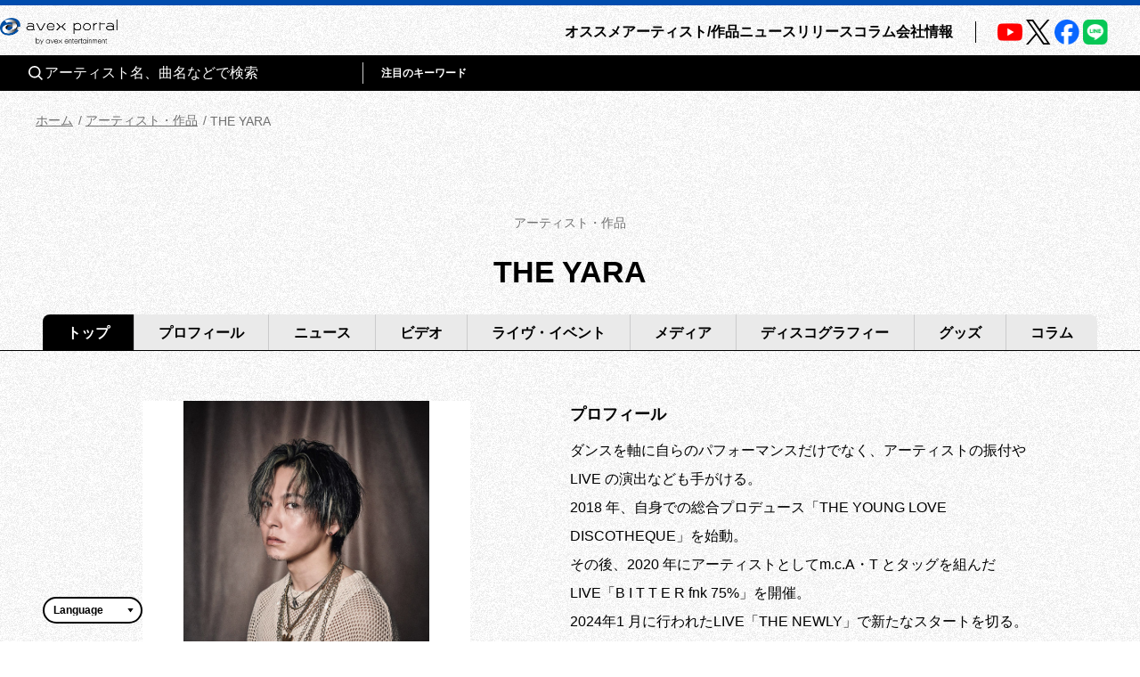

--- FILE ---
content_type: text/html; charset=utf-8
request_url: https://avexnet.jp/contents/YARAT-OFCL-0001
body_size: 42145
content:
<!DOCTYPE html><html><head><meta charSet="utf-8"/><meta name="viewport" content="width=device-width"/><title>THE YARA | アーティスト・作品 | エイベックス・ポータル</title><meta name="description" content="ダンスを軸に自らのパフォーマンスだけでなく、アーティストの振付やLIVE の演出なども手がける。
2018 年、自身での総合プロデュース「THE YOUNG LOVE DISCOTHEQUE」を始動。
その後、2020 年にアーティストとしてm.c.A・T とタッグを組んだLIVE「B I T T E R fnk 75%」を開催。
2024年1 月に行われたLIVE「THE NEWLY」で新たなスタートを切る。


Official H.P.　https://yaratomoyuki-fc.jp/
"/><meta property="og:title" content="THE YARA | アーティスト・作品 | エイベックス・ポータル"/><meta property="og:type" content="website"/><meta property="og:image" content="https://img.imageimg.net/artist/yaratomoyuki/img/portal_profile.jpg"/><meta property="og:description" content="ダンスを軸に自らのパフォーマンスだけでなく、アーティストの振付やLIVE の演出なども手がける。
2018 年、自身での総合プロデュース「THE YOUNG LOVE DISCOTHEQUE」を始動。
その後、2020 年にアーティストとしてm.c.A・T とタッグを組んだLIVE「B I T T E R fnk 75%」を開催。
2024年1 月に行われたLIVE「THE NEWLY」で新たなスタートを切る。


Official H.P.　https://yaratomoyuki-fc.jp/
"/><meta property="og:url" content="https://avexnet.jp/contents/YARAT-OFCL-0001"/><meta property="og:site_name" content="エイベックス・ポータル"/><meta name="twitter:card" content="summary_large_image"/><meta name="twitter:site" content="https://avexnet.jp/contents/YARAT-OFCL-0001"/><meta name="twitter:image" content="https://img.imageimg.net/artist/yaratomoyuki/img/portal_profile.jpg"/><meta name="next-head-count" content="13"/><link rel="stylesheet" href="/assets/css/common.css"/><link rel="stylesheet" href="/assets/css/global.css"/><link rel="stylesheet" href="/assets/css/splide-core.min.css"/><link rel="stylesheet" href="/assets/css/style.css"/><link rel="preconnect" href="https://use.typekit.net" crossorigin /><link rel="preload" href="/_next/static/css/78623f8db0367ab8.css" as="style"/><link rel="stylesheet" href="/_next/static/css/78623f8db0367ab8.css" data-n-g=""/><link rel="preload" href="/_next/static/css/60af213570c4a7eb.css" as="style"/><link rel="stylesheet" href="/_next/static/css/60af213570c4a7eb.css" data-n-p=""/><noscript data-n-css=""></noscript><script defer="" nomodule="" src="/_next/static/chunks/polyfills-78c92fac7aa8fdd8.js"></script><script src="/_next/static/chunks/webpack-31ca050b3c400998.js" defer=""></script><script src="/_next/static/chunks/framework-0995a3e8436ddc4f.js" defer=""></script><script src="/_next/static/chunks/main-eba8958e75e851ea.js" defer=""></script><script src="/_next/static/chunks/pages/_app-bc36f2d17be27bd9.js" defer=""></script><script src="/_next/static/chunks/843-983f32b1ce031d7a.js" defer=""></script><script src="/_next/static/chunks/8751-cfd1b68f599db0a6.js" defer=""></script><script src="/_next/static/chunks/4772-4aa4d479d224de9e.js" defer=""></script><script src="/_next/static/chunks/5121-7931a98401cdfcf2.js" defer=""></script><script src="/_next/static/chunks/2546-b144ee5886c16041.js" defer=""></script><script src="/_next/static/chunks/4937-18e3c1014ceb7e1e.js" defer=""></script><script src="/_next/static/chunks/8918-a286d6d47a9b9b4c.js" defer=""></script><script src="/_next/static/chunks/5863-4942f2e61aaa9f9c.js" defer=""></script><script src="/_next/static/chunks/7478-8599f9a6abdc03a1.js" defer=""></script><script src="/_next/static/chunks/744-20735625d49b81fc.js" defer=""></script><script src="/_next/static/chunks/pages/contents/%5Bartist_cd%5D-2092410b8a0091ca.js" defer=""></script><script src="/_next/static/nzdTwbOFLovA2_HVvVmbp/_buildManifest.js" defer=""></script><script src="/_next/static/nzdTwbOFLovA2_HVvVmbp/_ssgManifest.js" defer=""></script><style data-href="https://use.typekit.net/nqi7hpj.css">@import url("https://p.typekit.net/p.css?s=1&k=nqi7hpj&ht=tk&f=1131.1135&a=137270821&app=typekit&e=css");@font-face{font-family:"presicav";src:url("https://use.typekit.net/af/6576c7/00000000000000007735981b/30/l?primer=7cdcb44be4a7db8877ffa5c0007b8dd865b3bbc383831fe2ea177f62257a9191&fvd=n4&v=3") format("woff2"),url("https://use.typekit.net/af/6576c7/00000000000000007735981b/30/d?primer=7cdcb44be4a7db8877ffa5c0007b8dd865b3bbc383831fe2ea177f62257a9191&fvd=n4&v=3") format("woff"),url("https://use.typekit.net/af/6576c7/00000000000000007735981b/30/a?primer=7cdcb44be4a7db8877ffa5c0007b8dd865b3bbc383831fe2ea177f62257a9191&fvd=n4&v=3") format("opentype");font-display:auto;font-style:normal;font-weight:400;font-stretch:normal}@font-face{font-family:"presicav";src:url("https://use.typekit.net/af/b41385/00000000000000007735982d/30/l?primer=7cdcb44be4a7db8877ffa5c0007b8dd865b3bbc383831fe2ea177f62257a9191&fvd=n7&v=3") format("woff2"),url("https://use.typekit.net/af/b41385/00000000000000007735982d/30/d?primer=7cdcb44be4a7db8877ffa5c0007b8dd865b3bbc383831fe2ea177f62257a9191&fvd=n7&v=3") format("woff"),url("https://use.typekit.net/af/b41385/00000000000000007735982d/30/a?primer=7cdcb44be4a7db8877ffa5c0007b8dd865b3bbc383831fe2ea177f62257a9191&fvd=n7&v=3") format("opentype");font-display:auto;font-style:normal;font-weight:700;font-stretch:normal}.tk-presicav{font-family:"presicav",sans-serif}</style></head><body><noscript><iframe src="https://www.googletagmanager.com/ns.html?id=GTM-N5T4VN" height="0" width="0" style="display:none;visibility:hidden"></iframe></noscript><div id="__next"><div class="wrap "><div class="skiptranslate goog-te-gadget" dir="ltr"><div id="google_translate_element" class="goog-te-combo-wrap" style="display:inline"><select class="goog-te-combo" aria-label="言語翻訳ウィジェット" style="background-color:#fff" name="google_translate"><option value="">Language</option><option value="en">英語</option><option value="ko">韓国語</option><option value="zh-CN">中国語（簡体）</option><option value="zh-TW">中国語（繁体）</option></select></div>  Powered by <span style="white-space:nowrap"><a class="goog-logo-link" href="https://translate.google.com/" target="_blank" rel="noopener noreferrer"><img src="https://www.gstatic.com/images/branding/googlelogo/1x/googlelogo_color_42x16dp.png" width="37px" height="14px" style="padding-right:3px" alt="Google 翻訳"/>翻訳</a></span></div><header class="header apheader"><h1 class="apheader__title"><a href="/"><img src="/assets/images/logos/logo.png" class="mainLogo" alt="avex portal" width="205" height="46"/></a></h1><div class="acdArea" style="right:15px"><a class="acdIcon__link "><i class="acdIcon__linkDrawer"></i></a></div><div class="headerNavWrap " style="max-height:calc(var(--vh, 1vh) * 100)"><nav class="headerSpSearch"><div class="headerSearchArea"><div class="headerSearchInput"><form class="headerSearchInput__form"><button type="submit" class="headerSearchInput__btn"><img src="/assets/img/common/icon_search.svg" alt="" class="headerSearchInput__btnImg"/></button><input type="text" placeholder="アーティスト名、曲名などで検索" class="headerSearchInput__input" name="searchwords" id="headerSearchKeyword" value=""/></form></div><div class="headerSearchKeyword"><div class="headerSearchKeyword__title">注目のキーワード</div><ul class="headerSearchKeywordList"></ul></div></div></nav><nav class="headerNav"><div class="headerMainNav"><ul class="mainNav"><li class="mainNav__list"><a class="mainNav__link" href="/pick-up">オススメ</a></li><li class="mainNav__list"><a class="mainNav__link" href="/contents">アーティスト/作品</a></li><li class="mainNav__list"><a class="mainNav__link" href="/news">ニュース</a></li><li class="mainNav__list"><a class="mainNav__link" href="/release">リリース</a></li><li class="mainNav__list"><a class="mainNav__link" href="/column">コラム</a></li><li class="mainNav__list"><a href="/corporate/" class="mainNav__link">会社情報</a></li></ul></div><div class="headerSubNav"><ul class="subNav subNav--header"><li class="subNav__list"><a class="subNav__link" href="/about">avex portalとは</a></li><li class="subNav__list"><a class="subNav__link" href="/service">サービス一覧</a></li><li class="subNav__list"><a class="subNav__link" href="/site-policy">サイトポリシー</a></li><li class="subNav__list"><a href="https://avex.com/jp/ja/public/privacy/" target="_blank" rel="noopener noreferrer" class="subNav__link subNav__link--blank">プライバシーポリシー</a></li><li class="subNav__list"><a rel="noopener" class="subNav__link" href="/userdata-external-transmission">利用者情報の外部送信</a></li><li class="subNav__list"><a href="https://avex.com/jp/ja/contact/" target="_blank" rel="noopener noreferrer" class="subNav__link subNav__link--blank">お問い合わせ</a></li></ul></div><div class="headerSns"><div class="snsListWrap sns--header"><ul class="snsList"><li class="snsList__list"><a href="https://www.youtube.com/user/avexnetwork" target="_blank" rel="noopener noreferrer" class="snsList__link"><img src="/assets/images/icons/icon_youtube.png" class="" alt="Youtube" width="28" height="28"/></a></li><li class="snsList__list"><a href="https://twitter.com/avex_portal" target="_blank" rel="noopener noreferrer" class="snsList__link"><img src="/assets/images/icons/icon_X.png" class="" alt="X" width="28" height="28"/></a></li><li class="snsList__list"><a href="https://www.facebook.com/avex.official/" target="_blank" rel="noopener noreferrer" class="snsList__link"><img src="/assets/images/icons/icon_facebook.png" class="" alt="Facebook" width="28" height="28"/></a></li><li class="snsList__list"><a href="https://page.line.me/avex?openQrModal=true" target="_blank" rel="noopener noreferrer" class="snsList__link"><img src="/assets/images/icons/icon_LINE.png" class="" alt="LINE" width="28" height="28"/></a></li></ul></div></div></nav></div><div class="headerNavBg "></div><nav class="headerSearchWrap"><div class="headerSearchArea"><div class="headerSearchInput"><form class="headerSearchInput__form"><button type="submit" class="headerSearchInput__btn"><img src="/assets/img/common/icon_search.svg" alt="" class="headerSearchInput__btnImg"/></button><input type="text" placeholder="アーティスト名、曲名などで検索" class="headerSearchInput__input" name="searchwords" id="headerSearchKeyword" value=""/></form></div><div class="headerSearchKeyword"><div class="headerSearchKeyword__title">注目のキーワード</div><ul class="headerSearchKeywordList"></ul></div></div></nav></header><style>@charset "UTF-8";
/**
 * modulesで使われる想定のcssはこちらに集約
 */
/**
 * Colors
 */
/*-----------------------------------------------------------------
 * mixin …各セクションやページで共通しているscssをまとめた要素            *
-----------------------------------------------------------------*/
/* ----------------------------------------------------------------
* 01. breakpoint / liquid
* 02. effect
* 03. button
----------------------------------------------------------------- */
/* ----------------------------------------------------------------
01. breakpoint / liquid
----------------------------------------------------------------- */
/* ----------------------------------------------------------------
02. effect
----------------------------------------------------------------- */
/* ----------------------------------------------------------------
03. button
----------------------------------------------------------------- */
/**
* primaryBtn
 */
/**
* secondaryBtn
* $type:normal(アイコンなし),right(右矢印),left(左矢印)
 */
/*-----------------------------------------------------------------
 * atoms : New                                  *
-----------------------------------------------------------------*/
.new {
  -ms-flex-align: center;
  -ms-flex-pack: center;
  -webkit-box-align: center;
  -webkit-box-pack: center;
  align-items: center;
  background-image: linear-gradient(103deg, #063e93 6%, #ac77f0 96%);
  color: #fff;
  display: -webkit-box;
  display: -ms-flexbox;
  display: flex;
  font-family: presicav, sans-serif;
  justify-content: center;
  line-height: 1;
}

@media screen and (min-width: 1024px) {
  .new {
    font-size: 12px;
    height: 16px;
    width: 44px;
  }
}

@media screen and (max-width: 1023px) {
  .new {
    font-size: 10px;
    height: 12px;
    width: 36px;
  }
}

@media screen and (max-width: 1023px) {
  .new.new--l {
    font-size: 12px;
    height: 16px;
    width: 44px;
  }
}

/*-----------------------------------------------------------------
 * molecules : AllcontentsTitle                                  *
-----------------------------------------------------------------*/
.allContentsTitle {
  padding: 30px 0 22px;
  text-align: center;
}

@media screen and (max-width: 1023px) {
  .allContentsTitle {
    padding: 20px 0 12px;
  }
}

.allContentsTitle__ja {
  color: #707070;
  font-weight: normal;
  margin-bottom: 20px;
}

@media screen and (max-width: 1023px) {
  .allContentsTitle__ja {
    font-size: 12px;
    margin-bottom: 10px;
  }
}

.allContentsTitle__en {
  font-size: 34px;
  font-weight: bold;
  line-height: 1.5;
  overflow-wrap: break-word;
  padding-left: 10px;
  padding-right: 10px;
}

@media screen and (max-width: 1023px) {
  .allContentsTitle__en {
    font-size: 24px;
    line-height: 1.5;
  }
}

/*-----------------------------------------------------------------
 * molecules : PageSubTitle                                      *
-----------------------------------------------------------------*/
.pageSubTitle {
  font-size: 28px;
  font-weight: bold;
  line-height: 1.39;
  padding-left: 20px;
  position: relative;
}

@media screen and (max-width: 1023px) {
  .pageSubTitle {
    font-size: 22px;
    line-height: 1.77;
    padding-left: 16px;
  }
}

.pageSubTitle::before {
  -webkit-transform: translate(-50%, -50%);
  background-color: #000;
  content: '';
  height: 32px;
  left: 0;
  position: absolute;
  top: 50%;
  transform: translate(-50%, -50%);
  width: 4px;
}

@media screen and (max-width: 1023px) {
  .pageSubTitle::before {
    height: 24px;
  }
}

/*-----------------------------------------------------------------
 * molecules : BuyBtn                                            *
-----------------------------------------------------------------*/
.buyBtns {
  -ms-flex-align: center;
  -ms-flex-pack: center;
  -ms-flex-wrap: wrap;
  -webkit-box-align: center;
  -webkit-box-pack: center;
  align-items: center;
  display: -webkit-box;
  display: -ms-flexbox;
  display: flex;
  flex-wrap: wrap;
  gap: 0 20px;
  justify-content: center;
  margin-top: 40px;
}

@media screen and (max-width: 1023px) {
  .buyBtns {
    margin-top: 25px;
  }
}

.buyBtns.buyBtns--discographyList {
  gap: 0 12px;
}

@media screen and (min-width: 1024px) {
  .buyBtns.buyBtns--discographyList {
    -ms-flex-pack: start;
    -webkit-box-pack: start;
    justify-content: flex-start;
    margin-top: 16px;
  }
}

@media screen and (max-width: 1023px) {
  .buyBtns.buyBtns--discographyList {
    margin-top: 4px;
    width: 100%;
  }
}

.buyBtns.buyBtns--discographyDetail {
  margin-top: 20px;
}

@media screen and (max-width: 1023px) {
  .buyBtns.buyBtns--discographyDetail {
    margin-top: 12px;
  }
}

.buyBtns.buyBtns--releaseDetail {
  margin-top: 28px;
}

@media screen and (max-width: 1023px) {
  .buyBtns.buyBtns--releaseDetail {
    margin-top: 12px;
  }
}

.buyBtn {
  height: 52px;
  width: auto;
}

.buyBtns--discographyList .buyBtn {
  height: 38px;
}

.buyBtnLink {
  -ms-flex-align: center;
  -ms-flex-pack: center;
  -webkit-box-align: center;
  -webkit-box-pack: center;
  -webkit-transition: background-color 0.3s, color 0.3s;
  align-items: center;
  background-color: #000;
  border: solid 1px #000;
  border-radius: 26px;
  color: #fff;
  display: -webkit-box;
  display: -ms-flexbox;
  display: flex;
  font-size: 18px;
  font-weight: bold;
  height: 52px;
  justify-content: center;
  padding-left: 40px;
  padding-right: 40px;
  position: relative;
  text-align: center;
  transition: background-color 0.3s, color 0.3s;
}

.buyBtnLink:hover, .buyBtnLink:active {
  background-color: #fff;
  color: #000;
}

.buyBtns--discographyList .buyBtnLink {
  -ms-flex-align: center;
  -ms-flex-pack: center;
  -webkit-box-align: center;
  -webkit-box-pack: center;
  -webkit-transition: background-color 0.3s, color 0.3s;
  align-items: center;
  background-color: #000;
  border: solid 1px #000;
  border-radius: 19px;
  color: #fff;
  display: -webkit-box;
  display: -ms-flexbox;
  display: flex;
  font-size: 16px;
  font-weight: bold;
  height: 38px;
  justify-content: center;
  padding-left: 40px;
  padding-right: 40px;
  position: relative;
  text-align: center;
  transition: background-color 0.3s, color 0.3s;
}

.buyBtns--discographyList .buyBtnLink:hover, .buyBtns--discographyList .buyBtnLink:active {
  background-color: #fff;
  color: #000;
}

/*-----------------------------------------------------------------
 * molecules : BackLinkBtn                                       *
-----------------------------------------------------------------*/
/**
 * button
 */
.backLinkBtn {
  -ms-flex-pack: center;
  -webkit-box-pack: center;
  display: -webkit-box;
  display: -ms-flexbox;
  display: flex;
  justify-content: center;
}

@media screen and (min-width: 1024px) {
  .backLinkBtn + .backLinkBtn {
    margin-top: 56px;
  }
}

@media screen and (max-width: 1023px) {
  .backLinkBtn + .backLinkBtn {
    margin-top: 40px;
  }
}

.backLinkBtn__btn {
  -ms-flex-align: center;
  -ms-flex-pack: center;
  -webkit-box-align: center;
  -webkit-box-pack: center;
  -webkit-transition: all 0.3s;
  align-items: center;
  border: solid 1px #000;
  border-radius: 22px;
  color: #000;
  display: -webkit-box;
  display: -ms-flexbox;
  display: flex;
  font-size: 16px;
  font-weight: bold;
  height: 44px;
  justify-content: center;
  padding-left: 52px;
  padding-right: 40px;
  position: relative;
  text-align: center;
  transition: all 0.3s;
  vertical-align: bottom;
}

@media screen and (min-width: 1024px) {
  .backLinkBtn__btn:hover {
    background-color: #000;
    color: #fff;
    cursor: pointer;
  }
}

@media screen and (max-width: 1023px) {
  .backLinkBtn__btn:active {
    background-color: #000;
    color: #fff;
  }
}

@media screen and (min-width: 1024px) {
  .backLinkBtn__btn:hover:before {
    background-image: url("/assets/img/common/icon_arrow-white.svg");
  }
}

@media screen and (max-width: 1023px) {
  .backLinkBtn__btn:active:before {
    background-image: url("/assets/img/common/icon_arrow-white.svg");
  }
}

.backLinkBtn__btn:before {
  -webkit-transform: translate(-50%, -50%);
  background: url("/assets/img/common/icon_arrow.svg") no-repeat;
  background-size: contain;
  content: '';
  display: block;
  height: 12px;
  left: 40px;
  position: absolute;
  top: 50%;
  transform: translate(-50%, -50%);
  width: 8px;
}

.backLinkBtn--more .backLinkBtn__btn:before {
  display: none;
}

.backLinkBtn--right .backLinkBtn__btn {
  -ms-flex-align: center;
  -ms-flex-pack: center;
  -webkit-box-align: center;
  -webkit-box-pack: center;
  -webkit-transition: all 0.3s;
  align-items: center;
  border: solid 1px #000;
  border-radius: 22px;
  color: #000;
  display: -webkit-box;
  display: -ms-flexbox;
  display: flex;
  font-size: 16px;
  font-weight: bold;
  height: 44px;
  justify-content: center;
  padding-left: 40px;
  padding-right: 52px;
  position: relative;
  text-align: center;
  transition: all 0.3s;
  vertical-align: bottom;
}

@media screen and (min-width: 1024px) {
  .backLinkBtn--right .backLinkBtn__btn:hover {
    background-color: #000;
    color: #fff;
    cursor: pointer;
  }
}

@media screen and (max-width: 1023px) {
  .backLinkBtn--right .backLinkBtn__btn:active {
    background-color: #000;
    color: #fff;
  }
}

@media screen and (min-width: 1024px) {
  .backLinkBtn--right .backLinkBtn__btn:hover:before {
    background-image: url("/assets/img/common/icon_arrow-white.svg");
  }
}

@media screen and (max-width: 1023px) {
  .backLinkBtn--right .backLinkBtn__btn:active:before {
    background-image: url("/assets/img/common/icon_arrow-white.svg");
  }
}

.backLinkBtn--right .backLinkBtn__btn:before {
  -webkit-transform: translate(-50%, -50%) rotate(180deg);
  background: url("/assets/img/common/icon_arrow.svg") no-repeat;
  background-size: contain;
  content: '';
  display: block;
  height: 12px;
  left: auto;
  position: absolute;
  right: 32px;
  top: 50%;
  transform: translate(-50%, -50%) rotate(180deg);
  width: 8px;
}

/*-----------------------------------------------------------------
 * organisms : TabArea                                           *
-----------------------------------------------------------------*/
/* ----------------------------------------------------------------
* 01. common
* 02. allConts
* 03. pickup
* 04. search
* 04. home
----------------------------------------------------------------- */
/* ----------------------------------------------------------------
01. common
----------------------------------------------------------------- */
.tabAreaWrap {
  padding-left: 48px;
  padding-right: 48px;
  position: relative;
}

@media screen and (max-width: 1023px) {
  .tabAreaWrap {
    -ms-overflow-style: none;
    -webkit-overflow-scrolling: auto;
    overflow-x: scroll;
    overflow-y: hidden;
    padding-left: 16px;
    padding-right: 16px;
  }
}

.tabAreaWrap:before {
  background-color: #000;
  bottom: -1px;
  content: '';
  height: 1px;
  left: 0;
  position: absolute;
  right: 0;
}

@media screen and (max-width: 1023px) {
  .tabAreaWrap:before {
    bottom: 7px;
  }
}

.tabAreaWrap::-webkit-scrollbar {
  -webkit-appearance: none;
  display: none;
}

.tabArea {
  display: -webkit-box;
  display: -ms-flexbox;
  display: flex;
}

@media screen and (min-width: 1024px) {
  .tabArea {
    -ms-flex-pack: center;
    -webkit-box-pack: center;
    justify-content: center;
  }
}

.tabArea__list {
  background-color: #eaeaea;
}

@media screen and (max-width: 1023px) {
  .tabArea__list {
    -ms-flex: 1 0 50px;
    -webkit-box-flex: 1;
    flex: 1 0 50px;
    margin-bottom: 8px;
    position: relative;
  }
  .tabArea__list:before {
    background-color: #000;
    bottom: -1px;
    content: '';
    height: 1px;
    left: -1px;
    position: absolute;
    right: 0;
  }
}

.tabArea__list:first-child,
.tabArea__list:first-child .tabArea__current {
  border-radius: 8px 0 0 0;
}

@media screen and (max-width: 1023px) {
  .tabArea__list:first-child,
  .tabArea__list:first-child .tabArea__current {
    border-radius: 4px 0 0 0;
  }
}

.tabArea__list:last-child,
.tabArea__list:last-child .tabArea__current {
  border-radius: 0 8px 0 0;
}

@media screen and (max-width: 1023px) {
  .tabArea__list:last-child,
  .tabArea__list:last-child .tabArea__current {
    border-radius: 0 4px 0 0;
  }
}

.tabArea__list:not(:first-child) {
  border-left: 1px solid #cbcbcc;
}

.tabArea__current,
.tabArea__link {
  display: block;
  font-weight: bold;
  text-align: center;
}

@media screen and (min-width: 1024px) {
  .tabArea__current,
  .tabArea__link {
    font-size: 16px;
    padding-bottom: 8px;
    padding-top: 11px;
  }
}

@media screen and (max-width: 1023px) {
  .tabArea__current,
  .tabArea__link {
    line-height: 1;
    padding-bottom: 9px;
    padding-top: 9px;
    white-space: nowrap;
  }
}

.tabArea__current {
  position: relative;
}

.tabArea__list .tabArea__current {
  background-color: #000;
  color: #fff;
}

.tabArea__current::before {
  -webkit-transform: translate(-50%, -50%);
  border-left: 8px solid transparent;
  border-right: 8px solid transparent;
  border-top: 10px solid #000;
  bottom: -16px;
  content: '';
  left: 50%;
  position: absolute;
  right: 50%;
  transform: translate(-50%, -50%);
}

@media screen and (max-width: 1023px) {
  .tabArea__current::before {
    border-left: 5px solid transparent;
    border-right: 5px solid transparent;
    border-top: 8px solid #000;
    bottom: -13px;
  }
}

.tabArea__link {
  -webkit-transition: all 0.3s;
  color: #000;
  transition: all 0.3s;
}

.tabArea__link:hover {
  color: #3c51b2;
  font-weight: bold;
}

.tabArea__link:active {
  color: #3c51b2;
  font-weight: bold;
}

/* ----------------------------------------------------------------
02. allConts
----------------------------------------------------------------- */
.allContsTabAreaWrap {
  position: relative;
}

.allContsTabAreaWrap .tabAreaWrap--arrowLeft::before,
.allContsTabAreaWrap .tabAreaWrap--arrowRight::before {
  background-color: rgba(112, 112, 112, 0.7);
  content: '';
  height: 32px;
  position: absolute;
  top: 0;
  width: 20px;
  z-index: 100;
}

.allContsTabAreaWrap .tabAreaWrap--arrowLeft::after,
.allContsTabAreaWrap .tabAreaWrap--arrowRight::after {
  border-style: solid;
  content: '';
  height: 0;
  position: absolute;
  top: 10px;
  width: 0;
  z-index: 101;
}

.allContsTabAreaWrap .tabAreaWrap--arrowLeft::before {
  left: 0;
}

.allContsTabAreaWrap .tabAreaWrap--arrowLeft::after {
  border-color: transparent #fff transparent transparent;
  border-width: 5px 10px 5px 0;
  left: 3px;
}

.allContsTabAreaWrap .tabAreaWrap--arrowRight::before {
  right: 0;
}

.allContsTabAreaWrap .tabAreaWrap--arrowRight::after {
  border-color: transparent transparent transparent #fff;
  border-width: 5px 0 5px 10px;
  right: 3px;
}

@media screen and (min-width: 1024px) {
  .allContsTabAreaWrap .tabArea {
    margin: 0 auto;
    max-width: 1270px;
    width: calc(100vw - 96px);
  }
}

.allContsTabAreaWrap .tabArea__list {
  -ms-flex-positive: 1;
  -webkit-box-flex: 1;
  flex-grow: 1;
}

@media screen and (min-width: 1024px) {
  .allContsTabAreaWrap .tabArea__link,
  .allContsTabAreaWrap .tabArea__current {
    padding-left: clamp(13px, 1.92vw, 32px);
    padding-right: clamp(13px, 1.92vw, 32px);
  }
}

@media screen and (min-width: 1024px) and (max-width: 1199px) {
  .allContsTabAreaWrap .tabArea__link,
  .allContsTabAreaWrap .tabArea__current {
    padding-left: clamp(13px, 1.29vw, 32px);
    padding-right: clamp(13px, 1.29vw, 32px);
  }
}

@media screen and (max-width: 1023px) {
  .allContsTabAreaWrap .tabArea__link,
  .allContsTabAreaWrap .tabArea__current {
    padding-left: 16px;
    padding-right: 16px;
  }
}

/* ----------------------------------------------------------------
03. pickup
----------------------------------------------------------------- */
.pickupTabAreaWrap .tabArea__list {
  width: calc(100% / 4);
}

/* ----------------------------------------------------------------
04. home
----------------------------------------------------------------- */
.topTabAreaWrap .tabArea__list {
  width: calc(100% / 4);
}

/* ----------------------------------------------------------------
04. search
----------------------------------------------------------------- */
.searchTabAreaWrap {
  position: relative;
}

.searchTabAreaWrap .tabAreaWrap--arrowLeft::before,
.searchTabAreaWrap .tabAreaWrap--arrowRight::before {
  background-color: rgba(112, 112, 112, 0.7);
  content: '';
  height: 32px;
  position: absolute;
  top: 0;
  width: 20px;
  z-index: 100;
}

.searchTabAreaWrap .tabAreaWrap--arrowLeft::after,
.searchTabAreaWrap .tabAreaWrap--arrowRight::after {
  border-style: solid;
  content: '';
  height: 0;
  position: absolute;
  top: 10px;
  width: 0;
  z-index: 101;
}

.searchTabAreaWrap .tabAreaWrap--arrowLeft::before {
  left: 0;
}

.searchTabAreaWrap .tabAreaWrap--arrowLeft::after {
  border-color: transparent #fff transparent transparent;
  border-width: 5px 10px 5px 0;
  left: 3px;
}

.searchTabAreaWrap .tabAreaWrap--arrowRight::before {
  right: 0;
}

.searchTabAreaWrap .tabAreaWrap--arrowRight::after {
  border-color: transparent transparent transparent #fff;
  border-width: 5px 0 5px 10px;
  right: 3px;
}

@media screen and (min-width: 1024px) {
  .searchTabAreaWrap .tabArea__list {
    width: calc(100% / 5);
  }
}

@media screen and (max-width: 1023px) {
  .searchTabAreaWrap .tabArea__link,
  .searchTabAreaWrap .tabArea__current {
    padding-left: 16px;
    padding-right: 16px;
  }
}

/*-----------------------------------------------------------------
 * organisms : TagList                                           *
-----------------------------------------------------------------*/
/* ----------------------------------------------------------------
* 01. common
----------------------------------------------------------------- */
/* ----------------------------------------------------------------
01. common
----------------------------------------------------------------- */
.tagListsWrap {
  margin-bottom: 40px;
  margin-top: 28px;
}

@media screen and (max-width: 1023px) {
  .tagListsWrap {
    margin-bottom: 24px;
    margin-top: 25px;
  }
}

.tagLists {
  -ms-flex-align: center;
  -ms-flex-pack: start;
  -ms-flex-wrap: wrap;
  -webkit-box-align: center;
  -webkit-box-pack: start;
  align-items: center;
  display: -webkit-box;
  display: -ms-flexbox;
  display: flex;
  flex-wrap: wrap;
  gap: 16px 8px;
  justify-content: flex-start;
}

.tagList__current,
.tagList__link {
  -ms-flex-align: center;
  -ms-flex-pack: center;
  -webkit-box-align: center;
  -webkit-box-pack: center;
  align-items: center;
  border-radius: 17px;
  display: -webkit-box;
  display: -ms-flexbox;
  display: flex;
  font-size: 18px;
  font-weight: bold;
  height: 34px;
  justify-content: center;
  line-height: 1.2;
  padding: 0 16px;
}

@media screen and (max-width: 1023px) {
  .tagList__current,
  .tagList__link {
    border-radius: 16px;
    font-size: 16px;
    height: 32px;
  }
}

.tagList__current {
  background-color: #000;
  color: #fff;
}

.tagList__link {
  -webkit-transition: color 0.3s;
  background-color: #eaeaea;
  transition: color 0.3s;
}

.tagList__link:hover, .tagList__link:active {
  color: #3c51b2;
}

/*-----------------------------------------------------------------
 * organisms : ArtistTopProfileCassette                          *
-----------------------------------------------------------------*/
/* ----------------------------------------------------------------
* 00. wrap
* 01. thumbnail & link
* 02. information
----------------------------------------------------------------- */
/* ----------------------------------------------------------------
00. wrap
----------------------------------------------------------------- */
.artistTopProfileCassette {
  -ms-flex-align: start;
  -ms-flex-pack: start;
  -ms-flex-wrap: wrap;
  -webkit-box-align: start;
  -webkit-box-pack: start;
  align-items: flex-start;
  display: -webkit-box;
  display: -ms-flexbox;
  display: flex;
  flex-wrap: wrap;
  gap: 0 64px;
  justify-content: flex-start;
  padding-bottom: 64px;
  position: relative;
}

@media screen and (min-width: 1024px) {
  .artistTopProfileCassette {
    margin-bottom: 60px;
  }
  .artistTopProfileCassette:before {
    background-color: #000;
    bottom: 0;
    content: '';
    display: block;
    height: 1px;
    left: 0;
    position: absolute;
    width: 100%;
  }
}

@media screen and (max-width: 1023px) {
  .artistTopProfileCassette {
    gap: 26px 0;
    padding-bottom: 48px;
  }
}

/* ----------------------------------------------------------------
01. thumbnail & link
----------------------------------------------------------------- */
/**
 * wrap
 */
.topProfCst__thumbnailConts {
  width: 50%;
}

@media screen and (min-width: 1024px) {
  .topProfCst__thumbnailConts {
    min-width: 368px;
  }
}

@media screen and (max-width: 1023px) {
  .topProfCst__thumbnailConts {
    width: 100%;
  }
}

/**
 * thumbnail
 */
.topProfCst__thumbnailWrap {
  font-size: 0;
  margin: 0 auto;
}

@media screen and (min-width: 1024px) {
  .topProfCst__thumbnailWrap {
    max-width: 368px;
  }
}

@media screen and (max-width: 1023px) {
  .topProfCst__thumbnailWrap {
    max-width: calc(100vw - 76px);
  }
}

.topProfCst__thumbnail {
  -o-object-fit: contain;
  display: block;
  height: 100%;
  object-fit: contain;
  width: 100%;
}

@media screen and (min-width: 1024px) {
  .topProfCst__thumbnail {
    max-height: 368px;
  }
}

@media screen and (max-width: 1023px) {
  .topProfCst__thumbnail {
    max-height: calc(100vw - 76px);
  }
}

/**
 * link
 */
.topProfCst__linkBox {
  -webkit-box-sizing: border-box;
  background-color: #eaeaea;
  border: solid 1px #000;
  border-radius: 20px;
  box-sizing: border-box;
  margin-top: 32px;
  padding: 20px 24px 24px;
  width: 100%;
}

@media screen and (max-width: 1023px) {
  .topProfCst__linkBox {
    padding: 12px 16px 16px;
  }
}

.topProfCst__links {
  -ms-flex-align: center;
  -ms-flex-pack: start;
  -ms-flex-wrap: wrap;
  -webkit-box-align: center;
  -webkit-box-pack: start;
  align-items: center;
  display: -webkit-box;
  display: -ms-flexbox;
  display: flex;
  flex-wrap: wrap;
  justify-content: flex-start;
  padding: 12px 0;
}

.topProfCst__links:not(:first-of-type) {
  border-top: 1px solid #cbcbcc;
}

.topProfCst__links:first-of-type {
  padding-top: 0;
}

.topProfCst__links:last-of-type {
  padding-bottom: 0;
}

.topProfCst__links.topProfCst__links--top {
  -ms-flex-align: start;
  -webkit-box-align: start;
  align-items: flex-start;
}

.topProfCst__linksText {
  font-size: 14px;
  font-weight: bold;
  line-height: 1.6;
  width: 98px;
}

@media screen and (max-width: 1023px) {
  .topProfCst__linksText {
    font-size: 16px;
    line-height: 1.4;
    width: 101px;
  }
}

.topProfCst__siteLists,
.topProfCst__snsLists {
  -ms-flex-align: center;
  -ms-flex-pack: start;
  -ms-flex-wrap: wrap;
  -webkit-box-align: center;
  -webkit-box-pack: start;
  align-items: center;
  display: -webkit-box;
  display: -ms-flexbox;
  display: flex;
  flex-wrap: wrap;
  justify-content: flex-start;
  width: calc(100% - 98px);
}

@media screen and (max-width: 1023px) {
  .topProfCst__siteLists,
  .topProfCst__snsLists {
    width: calc(100% - 101px);
  }
}

.topProfCst__siteLists {
  gap: 8px 24px;
  padding-bottom: 6px;
}

@media screen and (max-width: 1023px) {
  .topProfCst__siteLists {
    gap: 8px;
  }
}

.topProfCst__snsLists {
  gap: 16px;
}

.topProfCst__snsList {
  width: 40px;
}

.topProfCst__siteListLink {
  -webkit-transition: color 0.3s, font-weight 0.3s;
  font-size: 14px;
  line-height: 1.6;
  text-decoration: underline;
  transition: color 0.3s, font-weight 0.3s;
}

@media screen and (max-width: 1023px) {
  .topProfCst__siteListLink {
    font-size: 16px;
  }
}

.topProfCst__siteListLink:hover, .topProfCst__siteListLink:active {
  color: #3c51b2;
  font-weight: bold;
}

.topProfCst__siteListLink:hover:after, .topProfCst__siteListLink:active:after {
  background-image: url(/assets/img/common/icon_blanklink-hover.svg);
}

.topProfCst__siteListLink:after {
  -webkit-transition: background-image 0.3s;
  background: url(/assets/img/common/icon_blanklink-black.svg) 0 0 no-repeat;
  background-size: 100% 100%;
  content: '';
  display: inline-block;
  height: 14px;
  margin-left: 4px;
  text-decoration: none;
  transition: background-image 0.3s;
  vertical-align: text-top;
  width: 14px;
}

.topProfCst__snsListLink {
  -webkit-transition: opacity 0.3s;
  display: block;
  font-size: 0;
  transition: opacity 0.3s;
}

.topProfCst__snsListLink:hover, .topProfCst__snsListLink:active {
  opacity: 0.5;
}

.topProfCst__snsListImg {
  width: 100%;
}

/* ----------------------------------------------------------------
02. information
----------------------------------------------------------------- */
/**
 * wrap
 */
.topProfCst__infoConts {
  width: calc(50% - 64px);
}

@media screen and (min-width: 1024px) {
  .topProfCst__infoConts {
    min-width: calc(50% - 368px - 64px);
  }
}

@media screen and (max-width: 1023px) {
  .topProfCst__infoConts {
    width: 100%;
  }
}

/**
 * title & text
 */
.topProfCst__infoTitle {
  font-size: 18px;
  font-weight: bold;
  line-height: 1.71;
  margin-bottom: 10px;
}

@media screen and (max-width: 1023px) {
  .topProfCst__infoTitle {
    font-size: 16px;
    margin-bottom: 2px;
  }
}

.topProfCst__infoTextArea {
  font-size: 16px;
  line-height: 2;
  max-height: 452px;
  overflow: hidden;
}

@media screen and (max-width: 1023px) {
  .topProfCst__infoTextArea {
    max-height: 96px;
  }
}

.topProfCst__infoTextArea svg.svgCms {
  fill: #000;
  height: 16px;
  vertical-align: text-bottom;
}

/**
 * accordion button
 */
.topProfCst__textAcdBtn {
  -ms-flex-align: center;
  -ms-flex-pack: end;
  -ms-flex-wrap: wrap;
  -webkit-box-align: center;
  -webkit-box-pack: end;
  align-items: center;
  display: -webkit-box;
  display: -ms-flexbox;
  display: flex;
  flex-wrap: wrap;
  justify-content: flex-end;
  margin-top: 4px;
  width: 100%;
}

@media screen and (max-width: 1023px) {
  .topProfCst__textAcdBtn {
    -ms-flex-pack: center;
    -webkit-box-pack: center;
    justify-content: center;
  }
}

.topProfCst__textAcdBtnLink {
  -webkit-transition: color 0.3s;
  display: block;
  font-size: 16px;
  font-weight: bold;
  letter-spacing: 0.64px;
  line-height: 1;
  padding-right: 28px;
  position: relative;
  transition: color 0.3s;
}

.topProfCst__textAcdBtnLink:hover, .topProfCst__textAcdBtnLink:active {
  color: #3c51b2;
}

.topProfCst__textAcdBtnLink:hover .topProfCst__textAcdBtnLink--icon, .topProfCst__textAcdBtnLink:active .topProfCst__textAcdBtnLink--icon {
  border-color: #3c51b2;
}

.topProfCst__textAcdBtnLink:hover .topProfCst__textAcdBtnLink--icon:before, .topProfCst__textAcdBtnLink:hover .topProfCst__textAcdBtnLink--icon:after, .topProfCst__textAcdBtnLink:active .topProfCst__textAcdBtnLink--icon:before, .topProfCst__textAcdBtnLink:active .topProfCst__textAcdBtnLink--icon:after {
  background-color: #3c51b2;
}

.topProfCst__textAcdBtnLink--icon {
  -webkit-transition: border-color 0.3s;
  border: 1px solid #000;
  border-radius: 10px;
  display: block;
  height: 20px;
  position: absolute;
  right: 0;
  top: -2px;
  transition: border-color 0.3s;
  width: 20px;
}

.topProfCst__textAcdBtnLink--icon:before, .topProfCst__textAcdBtnLink--icon:after {
  -webkit-transform: translate(-50%, -50%);
  -webkit-transition: background-color 0.3s;
  background-color: #000;
  content: '';
  display: block;
  left: 50%;
  position: absolute;
  top: 50%;
  transform: translate(-50%, -50%);
  transition: background-color 0.3s;
}

.topProfCst__textAcdBtnLink--icon:before {
  height: 2px;
  width: 10px;
}

.topProfCst__textAcdBtnLink--icon:after {
  height: 10px;
  width: 2px;
}

/*-----------------------------------------------------------------
 * organisms : NewsDetail                                        *
-----------------------------------------------------------------*/
/* ----------------------------------------------------------------
* 00. wrap
* 01. date & title
* 02. cms
----------------------------------------------------------------- */
/* ----------------------------------------------------------------
00. wrap
----------------------------------------------------------------- */
.artistNewsDetail {
  -webkit-box-sizing: border-box;
  box-sizing: border-box;
  margin: 0 auto;
  max-width: 720px;
}

@media screen and (max-width: 1023px) {
  .artistNewsDetail {
    width: 100%;
  }
}

/* ----------------------------------------------------------------
01. date & title
----------------------------------------------------------------- */
/**
 * date
 */
.artistNewsDetail__dateWrap {
  -ms-flex-align: center;
  -ms-flex-pack: start;
  -ms-flex-wrap: wrap;
  -webkit-box-align: center;
  -webkit-box-pack: start;
  align-items: center;
  display: -webkit-box;
  display: -ms-flexbox;
  display: flex;
  flex-wrap: wrap;
  gap: 0 8px;
  justify-content: flex-start;
  margin-bottom: 10px;
}

.artistNewsDetail__date {
  color: #707070;
  font-family: presicav, sans-serif;
  font-size: 12px;
  line-height: 1;
}

/**
 * title
 */
.artistNewsDetail__title {
  font-size: 28px;
  line-height: 1.5;
  margin-bottom: 64px;
  overflow-wrap: break-word;
  padding-bottom: 10px;
  position: relative;
}

@media screen and (max-width: 1023px) {
  .artistNewsDetail__title {
    font-size: 22px;
    margin-bottom: 36px;
    padding-bottom: 8px;
  }
}

.artistNewsDetail__title:before {
  background-color: #cbcbcc;
  bottom: 0;
  content: '';
  display: block;
  height: 1px;
  left: 0;
  position: absolute;
  width: 100%;
}

.artistNewsDetail__title svg.svgCms {
  fill: #000;
  height: 28px;
  vertical-align: text-bottom;
}

@media screen and (max-width: 1023px) {
  .artistNewsDetail__title svg.svgCms {
    height: 22px;
  }
}

/* ----------------------------------------------------------------
02. cms
----------------------------------------------------------------- */
.artistNewsDetail__cms {
  font-size: 18px;
  line-height: 2;
  margin: 64px 0;
  overflow-wrap: break-word;
}

@media screen and (max-width: 1023px) {
  .artistNewsDetail__cms {
    font-size: 16px;
    margin: 36px 0 40px;
  }
}

.artistNewsDetail__cms svg.svgCms {
  fill: #000;
  height: 18px;
  vertical-align: text-bottom;
}

@media screen and (max-width: 1023px) {
  .artistNewsDetail__cms svg.svgCms {
    height: 16px;
  }
}

.artistNewsDetail__cms h2 {
  font-size: 28px;
  font-weight: bold;
  line-height: 1.39;
  margin: 52px 0 20px;
  padding-left: 19px;
  position: relative;
}

@media screen and (max-width: 1023px) {
  .artistNewsDetail__cms h2 {
    font-size: 22px;
    line-height: 1.5;
    margin-bottom: 12px;
    margin-top: 38px;
    padding-left: 15px;
  }
}

.artistNewsDetail__cms h2:before {
  background-color: #000;
  content: '';
  display: block;
  height: calc(100% - 7px);
  left: 0;
  position: absolute;
  top: 3px;
  width: 4px;
}

@media screen and (max-width: 1023px) {
  .artistNewsDetail__cms h2:before {
    height: calc(100% - 9px);
    top: 4px;
  }
}

.artistNewsDetail__cms h3 {
  font-size: 22px;
  font-weight: bold;
  line-height: 1.5;
  margin: 22px 0 14px;
}

@media screen and (max-width: 1023px) {
  .artistNewsDetail__cms h3 {
    font-size: 18px;
    line-height: 1.56;
    margin: 16px 0 12px;
  }
}

.artistNewsDetail__cms h4 {
  background-color: #eaeaea;
  font-size: 18px;
  font-weight: bold;
  line-height: 1.33;
  margin: 26px 0 12px;
  padding: 4px 10px;
  width: 100%;
}

@media screen and (max-width: 1023px) {
  .artistNewsDetail__cms h4 {
    margin: 18px 0 16px;
  }
}

.artistNewsDetail__cms p {
  margin-bottom: 12px;
  margin-top: 16px;
}

@media screen and (max-width: 1023px) {
  .artistNewsDetail__cms p {
    margin-bottom: 6px;
    margin-top: 10px;
  }
}

.artistNewsDetail__cms div + div {
  margin-top: 8px;
}

.artistNewsDetail__cms a {
  -webkit-transition: color 0.3s, font-weight 0.3s;
  display: inline-block;
  position: relative;
  text-decoration: underline;
  transition: color 0.3s, font-weight 0.3s;
  word-break: break-word;
}

.artistNewsDetail__cms a:hover, .artistNewsDetail__cms a:active {
  color: #3c51b2;
  font-weight: bold;
}

.artistNewsDetail__cms a[href^='http']:hover:after, .artistNewsDetail__cms a[href^='http']:active:after {
  background-image: url(/assets/img/common/icon_blanklink-hover.svg);
}

.artistNewsDetail__cms a[href^='http']:after {
  -webkit-transition: background-image 0.3s;
  background: url(/assets/img/common/icon_blanklink-black.svg) 0 0 no-repeat;
  background-size: 100% 100%;
  content: '';
  display: inline-block;
  height: 16px;
  margin-left: 8px;
  margin-right: 5px;
  text-decoration: none;
  transition: background-image 0.3s;
  width: 16px;
}

@media screen and (max-width: 1023px) {
  .artistNewsDetail__cms a[href^='http']:after {
    height: 14px;
    width: 14px;
  }
}

.artistNewsDetail__cms img {
  -webkit-transition: all 0.3s;
  display: block;
  height: auto !important;
  margin: 10px auto;
  max-width: 100%;
  transition: all 0.3s;
  width: auto;
}

@media screen and (max-width: 1023px) {
  .artistNewsDetail__cms img {
    max-width: 100%;
  }
}

.artistNewsDetail__cms strong {
  font-weight: bold;
}

.artistNewsDetail__cms sub,
.artistNewsDetail__cms sup {
  display: inline-block;
  font-size: 10px;
}

.artistNewsDetail__cms sub {
  vertical-align: sub;
}

.artistNewsDetail__cms sup {
  vertical-align: super;
}

.artistNewsDetail__cms blockquote {
  background-color: rgba(0, 0, 0, 0.05);
  border: 1px solid rgba(0, 0, 0, 0.3);
  margin: 12px 0;
  padding: 24px;
}

@media screen and (max-width: 1023px) {
  .artistNewsDetail__cms blockquote {
    padding: 16px;
  }
}

.artistNewsDetail__cms ul,
.artistNewsDetail__cms ol {
  margin: 10px 0;
}

.artistNewsDetail__cms ul li,
.artistNewsDetail__cms ol li {
  position: relative;
}

.artistNewsDetail__cms ul li:not(:last-child),
.artistNewsDetail__cms ol li:not(:last-child) {
  margin-bottom: 4px;
}

.artistNewsDetail__cms ul li {
  padding-left: 15px;
}

.artistNewsDetail__cms ul li:before {
  background-color: #000;
  border-radius: 50%;
  content: '';
  display: block;
  height: 6px;
  left: 2px;
  position: absolute;
  top: 14px;
  width: 6px;
}

@media screen and (max-width: 1023px) {
  .artistNewsDetail__cms ul li:before {
    top: 13px;
  }
}

.artistNewsDetail__cms ol {
  counter-reset: numCount;
}

.artistNewsDetail__cms ol li {
  counter-increment: numCount;
  padding-left: 18px;
}

.artistNewsDetail__cms ol li:before {
  content: counter(numCount) ".";
  display: block;
  left: -9px;
  position: absolute;
  text-align: right;
  top: 0;
  width: 24px;
}

.artistNewsDetail__cms iframe {
  background-color: #fff;
  display: block;
  height: revert-layer;
  margin: 20px auto;
  max-width: 100%;
}

.artistNewsDetail__cms iframe.instagram-media {
  aspect-ratio: auto;
  margin-left: auto !important;
  margin-right: auto !important;
}

.artistNewsDetail__cms iframe.iframe-youtube-landscape {
  aspect-ratio: 16 / 9;
  height: 100%;
}

.artistNewsDetail__cms .twitter-tweet,
.artistNewsDetail__cms .tiktok-embed {
  margin-left: auto;
  margin-right: auto;
}

.artistNewsDetail__cms iframe.iframe-youtube-vertical {
  aspect-ratio: 433 / 770;
  height: 100%;
  max-height: 100%;
  max-width: 70vw;
}

.artistNewsDetail__cms .tiktok-embed {
  background-color: transparent;
  border: none;
  padding: 0;
}

/*-----------------------------------------------------------------
 * organisms : NewsList                                          *
-----------------------------------------------------------------*/
.newsLists {
  margin-top: 4px;
}

@media screen and (min-width: 1024px) {
  .newsLists {
    margin-bottom: 40px;
  }
}

@media screen and (max-width: 1023px) {
  .newsLists {
    margin-bottom: 24px;
  }
}

.newsLists.newsLists--search {
  margin-left: auto;
  margin-right: auto;
  max-width: 1000px;
}

@media screen and (max-width: 1023px) {
  .newsLists.newsLists--search {
    max-width: 880px;
  }
}

.newsList {
  border-bottom: 1px solid #000;
}

@media screen and (max-width: 1023px) {
  .newsList {
    padding: 15px 0 13px;
  }
}

.newsList__link {
  -ms-flex-wrap: wrap;
  display: -webkit-box;
  display: -ms-flexbox;
  display: flex;
  flex-wrap: wrap;
}

@media screen and (min-width: 1024px) {
  .newsList__link {
    -ms-flex-align: center;
    -webkit-box-align: center;
    align-items: center;
    padding: 32px 0;
  }
}

@media screen and (max-width: 1023px) {
  .newsList__link {
    position: relative;
  }
}

@media screen and (max-width: 1023px) {
  .newsList__link:active .newsList__img {
    -webkit-transform: scale(1.05);
    transform: scale(1.05);
  }
}

@media screen and (min-width: 1024px) {
  .newsList__link:hover {
    cursor: pointer;
  }
  .newsList__link:hover .newsList__img {
    -webkit-transform: scale(1.05);
    transform: scale(1.05);
  }
}

.newsList__imgWrap {
  height: 133px;
  overflow: hidden;
  text-align: center;
  width: 200px;
}

@media screen and (max-width: 1023px) {
  .newsList__imgWrap {
    height: 80px;
    margin-top: 2px;
    width: 120px;
  }
}

.newsList__img {
  -webkit-transition: -webkit-transform 0.3s;
  height: auto;
  max-height: 100%;
  max-width: 100%;
  transition: -webkit-transform 0.3s;
  transition: transform 0.3s;
  transition: transform 0.3s, -webkit-transform 0.3s;
  width: auto;
}

@media screen and (min-width: 1024px) {
  .newsList__outline {
    margin-left: 32px;
    width: calc(100% - 200px - 32px);
  }
}

@media screen and (max-width: 1023px) {
  .newsList__outline {
    margin-left: 16px;
    width: calc(100% - 136px);
  }
}

.newsList__date {
  color: #707070;
  font-family: presicav, sans-serif;
  font-size: 12px;
}

@media screen and (min-width: 1024px) {
  .newsList__date {
    margin-bottom: 12px;
  }
}

@media screen and (max-width: 1023px) {
  .newsList__date {
    font-size: 10px;
    margin-bottom: 8px;
    width: 100%;
  }
}

.newsList__title {
  font-size: 18px;
  line-height: 1.5;
  margin-bottom: 6px;
  overflow-wrap: break-word;
}

@media screen and (max-width: 1023px) {
  .newsList__title {
    font-size: 14px;
    margin-bottom: 2px;
  }
}

@media screen and (min-width: 1024px) {
  .newsList__link:hover .newsList__title {
    color: #3c51b2;
  }
  .newsList__link:hover .newsList__title svg.svgCms {
    fill: #3c51b2;
  }
}

@media screen and (max-width: 1023px) {
  .newsList__link:active .newsList__title {
    color: #3c51b2;
  }
  .newsList__link:active .newsList__title svg.svgCms {
    fill: #3c51b2;
  }
}

.newsList__title svg.svgCms {
  fill: #000;
  height: 18px;
  vertical-align: text-bottom;
}

@media screen and (max-width: 1023px) {
  .newsList__title svg.svgCms {
    height: 14px;
  }
}

.newsList__artist {
  font-size: 14px;
  line-height: 1.71;
  overflow-wrap: break-word;
}

/*-----------------------------------------------------------------
 * organisms : VideoList                                         *
-----------------------------------------------------------------*/
.videoLists {
  -ms-flex-align: start;
  -ms-flex-pack: start;
  -ms-flex-wrap: wrap;
  -webkit-box-align: start;
  -webkit-box-pack: start;
  align-items: flex-start;
  display: -webkit-box;
  display: -ms-flexbox;
  display: flex;
  flex-wrap: wrap;
  gap: 24px 48px;
  justify-content: flex-start;
  margin-bottom: 40px;
  margin-top: 36px;
}

@media screen and (max-width: 1023px) {
  .videoLists {
    gap: 24px 0;
    margin-bottom: 24px;
    margin-top: 16px;
  }
}

@media screen and (max-width: 1023px) {
  .videoLists.videoLists--allcontentsTop {
    gap: 24px;
  }
}

.videoList {
  font-size: 0;
  padding-bottom: 24px;
  position: relative;
  width: calc((100% - 48px) / 2);
}

@media screen and (max-width: 1023px) {
  .videoList {
    width: 100%;
  }
}

.videoList:before {
  background-color: #000;
  bottom: 0;
  content: '';
  display: block;
  height: 1px;
  left: 0;
  position: absolute;
  width: 100%;
}

.videoLists--allcontentsTop .videoList {
  padding-bottom: 0;
  width: calc((100% - 48px - 48px) / 3);
}

@media screen and (max-width: 1023px) {
  .videoLists--allcontentsTop .videoList {
    width: calc((100% - 24px) / 2);
  }
}

.videoLists--allcontentsTop .videoList:before {
  display: none;
}

.videoList__iframe {
  aspect-ratio: 16 / 9;
  display: block;
  height: 100%;
  width: 100%;
}

/*-----------------------------------------------------------------
 * organisms : LiveEventList                                     *
-----------------------------------------------------------------*/
.liveEventLists {
  margin: 40px auto;
}

@media screen and (max-width: 1023px) {
  .liveEventLists {
    margin: 24px auto;
  }
}

.liveEventList {
  border-bottom: 1px solid #cbcbcc;
  padding: 24px 0 26px;
}

@media screen and (max-width: 1023px) {
  .liveEventList {
    padding: 16px 0;
  }
}

.liveEventList:first-of-type {
  padding-top: 0;
}

@media screen and (max-width: 1023px) {
  .liveEventList:first-of-type {
    padding-top: 0;
  }
}

.liveEventList__date {
  color: #707070;
  display: block;
  font-family: presicav, sans-serif;
  font-size: 12px;
  margin-bottom: 12px;
}

@media screen and (max-width: 1023px) {
  .liveEventList__date {
    margin-bottom: 5px;
  }
}

.liveEventList__link {
  -webkit-transition: color 0.3s, font-weight 0.3s;
  display: inline-block;
  font-size: 18px;
  font-weight: bold;
  line-height: 1.5;
  text-decoration: underline;
  transition: color 0.3s, font-weight 0.3s;
  word-break: break-all;
}

@media screen and (max-width: 1023px) {
  .liveEventList__link {
    font-size: 14px;
  }
}

.liveEventList__link:hover, .liveEventList__link:active {
  color: #3c51b2;
}

.liveEventList__link:hover svg.svgCms, .liveEventList__link:active svg.svgCms {
  fill: #3c51b2;
}

.liveEventList__link svg.svgCms {
  -webkit-transition: fill 0.3s;
  fill: #000;
  height: 18px;
  transition: fill 0.3s;
  vertical-align: text-bottom;
}

@media screen and (max-width: 1023px) {
  .liveEventList__link svg.svgCms {
    height: 14px;
  }
}

/*-----------------------------------------------------------------
 * organisms : MediaList                                     *
-----------------------------------------------------------------*/
.mediaLists {
  margin-bottom: 40px;
}

@media screen and (max-width: 1023px) {
  .mediaLists {
    margin-bottom: 24px;
  }
}

.mediaLists.mediaLists--allcontentsTop {
  margin-top: 40px;
}

@media screen and (max-width: 1023px) {
  .mediaLists.mediaLists--allcontentsTop {
    margin-top: 24px;
  }
}

.mediaList {
  border-bottom: 1px solid #cbcbcc;
  padding: 24px 0 26px;
}

@media screen and (max-width: 1023px) {
  .mediaList {
    padding: 16px 0;
  }
}

.mediaList:first-of-type {
  padding-top: 0;
}

@media screen and (max-width: 1023px) {
  .mediaList:first-of-type {
    padding-top: 0;
  }
}

.mediaList__date {
  color: #707070;
  display: block;
  font-family: presicav, sans-serif;
  font-size: 12px;
  margin-bottom: 12px;
}

@media screen and (max-width: 1023px) {
  .mediaList__date {
    margin-bottom: 5px;
  }
}

.mediaList__link {
  -webkit-transition: color 0.3s, font-weight 0.3s;
  display: inline-block;
  font-size: 18px;
  font-weight: bold;
  line-height: 1.5;
  text-decoration: underline;
  transition: color 0.3s, font-weight 0.3s;
  word-break: break-all;
}

@media screen and (max-width: 1023px) {
  .mediaList__link {
    font-size: 14px;
  }
}

.mediaList__link:hover, .mediaList__link:active {
  color: #3c51b2;
}

.mediaList__link:hover svg.svgCms, .mediaList__link:active svg.svgCms {
  fill: #3c51b2;
}

.mediaList__link svg.svgCms {
  -webkit-transition: fill 0.3s;
  fill: #000;
  height: 18px;
  transition: fill 0.3s;
  vertical-align: text-bottom;
}

@media screen and (max-width: 1023px) {
  .mediaList__link svg.svgCms {
    height: 14px;
  }
}

/*-----------------------------------------------------------------
 * organisms : DiscographyList                                   *
-----------------------------------------------------------------*/
/* ----------------------------------------------------------------
* 00. wrap
* 01. tag
* 02. link
* 03. thumbnail
* 04. data
----------------------------------------------------------------- */
/* ----------------------------------------------------------------
00. wrap
----------------------------------------------------------------- */
.discographyLists {
  margin: 40px auto;
}

@media screen and (max-width: 1023px) {
  .discographyLists {
    margin: 24px auto;
  }
}

@media screen and (min-width: 1024px) {
  .postRelateArea--discographyDetail .discographyLists {
    margin-top: 52px;
  }
}

.discographyList {
  -ms-flex-align: start;
  -ms-flex-pack: start;
  -ms-flex-wrap: wrap;
  -webkit-box-align: start;
  -webkit-box-pack: start;
  align-items: flex-start;
  border-bottom: 1px solid #000;
  display: -webkit-box;
  display: -ms-flexbox;
  display: flex;
  flex-wrap: wrap;
  gap: 0 48px;
  justify-content: flex-start;
  padding: 40px 0;
}

@media screen and (max-width: 1023px) {
  .discographyList {
    gap: 8px 16px;
    padding: 20px 0;
  }
}

.discographyList:first-of-type {
  padding-top: 0;
}

@media screen and (max-width: 1023px) {
  .discographyList:first-of-type {
    padding-top: 0;
  }
}

/* ----------------------------------------------------------------
01. tag
----------------------------------------------------------------- */
.discographyList__tags {
  -ms-flex-align: center;
  -ms-flex-pack: start;
  -ms-flex-wrap: wrap;
  -webkit-box-align: center;
  -webkit-box-pack: start;
  align-items: center;
  display: -webkit-box;
  display: -ms-flexbox;
  display: flex;
  flex-wrap: wrap;
  gap: 0 10px;
  justify-content: flex-start;
  width: 100%;
}

@media screen and (min-width: 1024px) {
  .discographyList__tags {
    margin-bottom: 4px;
  }
}

.discographyList__tag {
  -ms-flex-align: center;
  -ms-flex-pack: center;
  -ms-flex-wrap: wrap;
  -webkit-box-align: center;
  -webkit-box-pack: center;
  align-items: center;
  border: 1px solid #707070;
  color: #707070;
  display: -webkit-box;
  display: -ms-flexbox;
  display: flex;
  flex-wrap: wrap;
  font-size: 11px;
  height: 16px;
  justify-content: center;
  line-height: 1;
  padding: 0 4px;
}

/* ----------------------------------------------------------------
02. link
----------------------------------------------------------------- */
.discographyList__link {
  -webkit-transition: color 0.3s;
  transition: color 0.3s;
  word-break: break-all;
}

.discographyList__thumbWrap .discographyList__link {
  display: block;
  font-size: 0;
  width: 100%;
}

.discographyList__link:hover .discographyList__thumb, .discographyList__link:active .discographyList__thumb {
  -webkit-transform: scale(1.05);
  transform: scale(1.05);
}

.discographyList__link.discographyList__link--text:hover, .discographyList__link.discographyList__link--text:active {
  color: #3c51b2;
}

.discographyList__link.discographyList__link--text:hover svg.svgCms, .discographyList__link.discographyList__link--text:active svg.svgCms {
  fill: #3c51b2;
}

.discographyList__link.discographyList__link--text svg.svgCms {
  -webkit-transition: fill 0.3s;
  fill: #000;
  height: 14px;
  transition: fill 0.3s;
  vertical-align: middle;
}

/* ----------------------------------------------------------------
03. thumbnail
----------------------------------------------------------------- */
.discographyList__thumbWrap {
  font-size: 0;
  margin: 0 auto;
  overflow: hidden;
}

@media screen and (min-width: 1024px) {
  .discographyList__thumbWrap {
    max-width: 200px;
  }
}

@media screen and (max-width: 1023px) {
  .discographyList__thumbWrap {
    max-width: 120px;
  }
}

.discographyList__thumb {
  -o-object-fit: contain;
  -webkit-transition: -webkit-transform 0.3s;
  display: block;
  height: 100%;
  object-fit: contain;
  transition: -webkit-transform 0.3s;
  transition: transform 0.3s;
  transition: transform 0.3s, -webkit-transform 0.3s;
  width: 100%;
}

@media screen and (min-width: 1024px) {
  .discographyList__thumb {
    max-height: 200px;
  }
}

@media screen and (max-width: 1023px) {
  .discographyList__thumb {
    max-height: 120px;
  }
}

/* ----------------------------------------------------------------
04. data
----------------------------------------------------------------- */
/**
 * wrap
 */
.discographyList__data {
  width: calc(100% - 200px - 48px);
}

@media screen and (max-width: 1023px) {
  .discographyList__data {
    width: calc(100% - 120px - 16px);
  }
}

/**
 * title
 */
.discographyList__title {
  font-size: 18px;
  font-weight: bold;
  line-height: 1.71;
  margin-bottom: 4px;
}

@media screen and (max-width: 1023px) {
  .discographyList__title {
    font-size: 14px;
    line-height: 1.5;
  }
}

/**
 * data
 */
.discographyList__dataLists {
  font-size: 0;
  margin-bottom: 10px;
}

.discographyList__dataList {
  display: inline;
  font-size: 16px;
  line-height: 1.63;
  position: relative;
}

@media screen and (max-width: 1023px) {
  .discographyList__dataList {
    font-size: 12px;
    line-height: 1.5;
  }
}

.discographyList__dataList:not(:first-of-type) {
  padding-left: 14px;
}

@media screen and (max-width: 1023px) {
  .discographyList__dataList:not(:first-of-type) {
    padding-left: 10px;
  }
}

.discographyList__dataList:not(:first-of-type):before {
  content: '/';
  display: block;
  left: 5px;
  line-height: 1;
  position: absolute;
  top: 0;
}

@media screen and (max-width: 1023px) {
  .discographyList__dataList:not(:first-of-type):before {
    left: 4px;
  }
}

/**
 * info
 */
.discographyList__tbl {
  border-top: 1px solid #cbcbcc;
  width: 100%;
}

.discographyList__tblTh,
.discographyList__tblTd {
  border-bottom: 1px solid #cbcbcc;
  padding: 4px 0;
}

.discographyList__tblTh {
  font-size: 12px;
  font-weight: bold;
  text-align: left;
  width: 77px;
}

.discographyList__tblTd {
  font-size: 12px;
  line-height: 1.5;
}

/*-----------------------------------------------------------------
 * organisms : GoodsList                                         *
-----------------------------------------------------------------*/
/* ----------------------------------------------------------------
* 00. wrap
* 01. list
----------------------------------------------------------------- */
/* ----------------------------------------------------------------
00. wrap
----------------------------------------------------------------- */
.goodsLists {
  margin: 40px auto;
}

@media screen and (max-width: 1023px) {
  .goodsLists {
    margin: 24px auto;
  }
}

/* ----------------------------------------------------------------
01. list
----------------------------------------------------------------- */
.goodsList {
  border-bottom: 1px solid #000;
}

.goodsList__link {
  -ms-flex-align: center;
  -ms-flex-pack: start;
  -ms-flex-wrap: wrap;
  -webkit-box-align: center;
  -webkit-box-pack: start;
  align-items: center;
  display: -webkit-box;
  display: -ms-flexbox;
  display: flex;
  flex-wrap: wrap;
  gap: 0 32px;
  justify-content: flex-start;
  padding: 32px 0;
  position: relative;
  width: 100%;
}

@media screen and (max-width: 1023px) {
  .goodsList__link {
    gap: 0 20px;
    padding-bottom: 20px;
    padding-top: 20px;
  }
}

.goodsList:first-of-type .goodsList__link {
  padding-top: 0;
}

@media screen and (max-width: 1023px) {
  .goodsList:first-of-type .goodsList__link {
    padding-top: 0;
  }
}

.goodsList__link:hover .goodsList__thumb, .goodsList__link:active .goodsList__thumb {
  -webkit-transform: scale(1.05);
  transform: scale(1.05);
}

.goodsList__link:hover .goodsList__title, .goodsList__link:active .goodsList__title {
  color: #3c51b2;
}

.goodsList__link:hover .goodsList__title svg.svgCms, .goodsList__link:active .goodsList__title svg.svgCms {
  fill: #3c51b2;
}

/**
 * thumbnail
 */
.goodsList__thumbWrap {
  font-size: 0;
  overflow: hidden;
}

@media screen and (min-width: 1024px) {
  .goodsList__thumbWrap {
    max-width: 130px;
  }
}

@media screen and (max-width: 1023px) {
  .goodsList__thumbWrap {
    max-width: 120px;
  }
}

.goodsList__thumb {
  -o-object-fit: contain;
  -webkit-transition: -webkit-transform 0.3s;
  display: block;
  height: 100%;
  object-fit: contain;
  transition: -webkit-transform 0.3s;
  transition: transform 0.3s;
  transition: transform 0.3s, -webkit-transform 0.3s;
  width: 100%;
}

@media screen and (min-width: 1024px) {
  .goodsList__thumb {
    max-height: 130px;
  }
}

@media screen and (max-width: 1023px) {
  .goodsList__thumb {
    max-height: 120px;
  }
}

/**
 * text
 */
.goodsList__title {
  -webkit-transition: color 0.3s;
  font-size: 18px;
  font-weight: bold;
  line-height: 1.5;
  overflow-wrap: break-word;
  transition: color 0.3s;
  width: calc(100% - 130px - 32px);
}

@media screen and (max-width: 1023px) {
  .goodsList__title {
    font-size: 14px;
    width: calc(100% - 120px - 20px);
  }
}

.goodsList__title svg.svgCms {
  -webkit-transition: fill 0.3s;
  fill: #000;
  height: 18px;
  transition: fill 0.3s;
  vertical-align: text-bottom;
}

@media screen and (max-width: 1023px) {
  .goodsList__title svg.svgCms {
    height: 14px;
  }
}

/*-----------------------------------------------------------------
 * organisms : ColumnList                                        *
-----------------------------------------------------------------*/
.columnLists {
  -ms-flex-align: start;
  -ms-flex-wrap: wrap;
  -webkit-box-align: start;
  align-items: flex-start;
  display: -webkit-box;
  display: -ms-flexbox;
  display: flex;
  flex-wrap: wrap;
  gap: 24px 48px;
}

@media screen and (min-width: 1024px) {
  .columnLists {
    margin-top: 40px;
  }
}

@media screen and (max-width: 1023px) {
  .columnLists {
    gap: 0 32px;
    margin: 16px auto 24px;
  }
}

.columnLists.columnLists--allcontentsTop {
  margin-bottom: 38px;
}

@media screen and (max-width: 1023px) {
  .columnLists.columnLists--allcontentsTop {
    margin: 6px auto 24px;
    max-width: 880px;
  }
}

.columnList {
  border-bottom: 1px solid #000;
  /* BEGIN all contents top */
  /* END all contents top */
}

@media screen and (min-width: 1024px) {
  .columnList {
    padding-bottom: 16px;
    width: calc((100% - 96px) / 3);
  }
}

@media screen and (max-width: 1023px) {
  .columnList {
    padding: 10px 0;
    width: calc((100% - 32px) / 2);
  }
}

.columnList.columnList--first {
  width: 100%;
}

@media screen and (min-width: 1024px) {
  .columnList.columnList--first {
    -ms-flex-align: center;
    -ms-flex-pack: justify;
    -webkit-box-align: center;
    -webkit-box-pack: justify;
    align-items: center;
    display: -webkit-box;
    display: -ms-flexbox;
    display: flex;
    justify-content: space-between;
    padding: 0 0 24px;
  }
}

@media screen and (max-width: 1023px) {
  .columnList.columnList--first {
    padding-top: 0;
  }
}

@media screen and (min-width: 767px) and (max-width: 1023px) {
  .columnList.columnList--first {
    -ms-flex-align: center;
    -ms-flex-pack: justify;
    -webkit-box-align: center;
    -webkit-box-pack: justify;
    align-items: center;
    display: -webkit-box;
    display: -ms-flexbox;
    display: flex;
    justify-content: space-between;
    padding: 0 0 10px;
  }
}

@media screen and (min-width: 1024px) {
  .columnLists--allcontentsTop .columnList {
    border-bottom: none;
    padding-bottom: 0;
  }
}

@media screen and (max-width: 1023px) {
  .columnLists--allcontentsTop .columnList {
    -ms-flex-align: start;
    -ms-flex-pack: start;
    -ms-flex-wrap: wrap;
    -webkit-box-align: start;
    -webkit-box-pack: start;
    align-items: flex-start;
    display: -webkit-box;
    display: -ms-flexbox;
    display: flex;
    flex-wrap: wrap;
    justify-content: flex-start;
    padding: 12px 0;
    width: 100%;
  }
}

.columnList a {
  color: inherit;
}

@media screen and (min-width: 1024px) {
  .columnList a:hover {
    color: #3c51b2;
    font-weight: bold;
  }
}

@media screen and (max-width: 1023px) {
  .columnList a:active {
    color: #3c51b2;
    font-weight: bold;
  }
}

.columnList__date {
  -ms-flex-align: center;
  -webkit-box-align: center;
  align-items: center;
  display: -webkit-box;
  display: -ms-flexbox;
  display: flex;
  gap: 10px;
}

@media screen and (min-width: 1024px) {
  .columnList__date {
    margin-bottom: 16px;
  }
}

@media screen and (max-width: 1023px) {
  .columnList__date {
    margin-bottom: 10px;
  }
}

@media screen and (min-width: 1024px) {
  .columnList.columnList--first .columnList__date {
    margin-bottom: 10px;
  }
}

@media screen and (max-width: 1023px) {
  .columnList.columnList--first .columnList__date {
    margin-bottom: 8px;
  }
}

@media screen and (max-width: 1023px) {
  .columnLists--allcontentsTop .columnList__date {
    width: 100%;
  }
}

@media screen and (min-width: 1024px) {
  .columnList__date.columnList__date--column {
    display: none;
  }
}

@media screen and (min-width: 767px) and (max-width: 1023px) {
  .columnList__date.columnList__date--column {
    display: none;
  }
}

@media screen and (max-width: 1023px) {
  .columnList__date.columnList__date--flex {
    display: none;
  }
}

@media screen and (min-width: 767px) and (max-width: 1023px) {
  .columnList__date.columnList__date--flex {
    display: block;
  }
}

.columnList__date__time {
  color: #707070;
  font-family: presicav, sans-serif;
}

@media screen and (min-width: 1024px) {
  .columnList__date__time {
    font-size: 12px;
    line-height: 1.33333;
  }
}

@media screen and (max-width: 1023px) {
  .columnList__date__time {
    font-size: 10px;
  }
}

.columnList__imgLink {
  display: block;
}

@media screen and (min-width: 1024px) {
  .columnList__imgLink {
    margin-bottom: 12px;
  }
}

@media screen and (max-width: 1023px) {
  .columnList__imgLink {
    margin-bottom: 10px;
  }
}

@media screen and (max-width: 1023px) {
  .columnList__imgLink:active .columnList__img {
    -webkit-transform: scale(1.05);
    transform: scale(1.05);
  }
}

@media screen and (min-width: 1024px) {
  .columnList__imgLink:hover {
    cursor: pointer;
  }
  .columnList__imgLink:hover .columnList__img {
    -webkit-transform: scale(1.05);
    transform: scale(1.05);
  }
}

@media screen and (min-width: 1024px) {
  .columnList.columnList--first .columnList__imgLink {
    margin-bottom: 0;
    width: 488px;
  }
}

@media screen and (max-width: 1023px) {
  .columnList.columnList--first .columnList__imgLink {
    margin-left: auto;
    margin-right: auto;
    width: 276px;
  }
}

@media screen and (min-width: 767px) and (max-width: 1023px) {
  .columnList.columnList--first .columnList__imgLink {
    margin-left: 0;
    margin-right: 12px;
    max-width: 488px;
    width: 47.7vw;
  }
}

@media screen and (min-width: 1024px) {
  .columnLists--allcontentsTop .columnList__imgLink {
    margin-bottom: 13px;
  }
}

@media screen and (max-width: 1023px) {
  .columnLists--allcontentsTop .columnList__imgLink {
    margin-bottom: 0;
    width: 120px;
  }
}

.columnList__imgWrap {
  overflow: hidden;
}

.columnList__img {
  -o-object-fit: contain;
  -webkit-transition: -webkit-transform 0.3s;
  height: auto;
  object-fit: contain;
  transition: -webkit-transform 0.3s;
  transition: transform 0.3s;
  transition: transform 0.3s, -webkit-transform 0.3s;
  width: 100%;
}

@media screen and (min-width: 1024px) {
  .columnList__img {
    max-height: calc((100vw - 192px) / 3 * 0.6649);
  }
}

@media screen and (max-width: 1023px) {
  .columnList__img {
    max-height: calc((100vw - 64px) / 2 * 0.6649);
  }
}

@media screen and (min-width: 1024px) {
  .columnList.columnList--first .columnList__img {
    max-height: 325px;
  }
}

@media screen and (max-width: 1023px) {
  .columnList.columnList--first .columnList__img {
    max-height: 184px;
  }
}

@media screen and (min-width: 767px) and (max-width: 1023px) {
  .columnList.columnList--first .columnList__img {
    max-height: calc(47.7vw * 0.6649);
  }
}

@media screen and (max-width: 1023px) {
  .columnLists--allcontentsTop .columnList__img {
    max-height: 80px;
  }
}

@media screen and (min-width: 1024px) {
  .columnList__data {
    width: calc(100% - 488px - 40px);
  }
}

@media screen and (min-width: 767px) and (max-width: 1023px) {
  .columnList__data {
    -ms-flex: 1 1 100px;
    -webkit-box-flex: 1;
    flex: 1 1 100px;
  }
}

.columnList__title {
  -webkit-box-orient: vertical;
  -webkit-line-clamp: 3;
  display: -webkit-box;
  font-weight: bold;
  overflow: hidden;
  word-break: break-all;
}

@media screen and (min-width: 1024px) {
  .columnList__title {
    font-size: 18px;
  }
  .columnList.columnList--first .columnList__title {
    font-size: 22px;
  }
}

@media screen and (max-width: 1023px) {
  .columnList__title {
    font-size: 12px;
  }
}

@media screen and (min-width: 1024px) {
  .columnLists--allcontentsTop .columnList__title {
    font-size: 16px;
  }
}

@media screen and (max-width: 1023px) {
  .columnLists--allcontentsTop .columnList__title {
    font-size: 14px;
    margin-left: 16px;
    width: calc(100% - 120px - 16px);
  }
}

.columnList__tags {
  -ms-flex-wrap: wrap;
  display: -webkit-box;
  display: -ms-flexbox;
  display: flex;
  flex-wrap: wrap;
}

@media screen and (min-width: 1024px) {
  .columnList__tags {
    gap: 10px 12px;
    margin-top: 10px;
  }
  .columnList.columnList--first .columnList__tags {
    margin-top: 12px;
  }
}

@media screen and (max-width: 1023px) {
  .columnList__tags {
    gap: 6px 12px;
    margin-top: 6px;
  }
}

@media screen and (min-width: 1024px) {
  .columnLists--allcontentsTop .columnList__tags {
    margin-top: 12px;
  }
}

@media screen and (max-width: 1023px) {
  .columnLists--allcontentsTop .columnList__tags {
    margin-top: 10px;
    width: 100%;
  }
}

.columnList__tag {
  color: #707070;
  line-height: 1.5;
  word-break: break-all;
}

@media screen and (min-width: 1024px) {
  .columnList__tag {
    font-size: 12px;
  }
}

@media screen and (max-width: 1023px) {
  .columnList__tag {
    font-size: 10px;
  }
}

/*-----------------------------------------------------------------
 * pages : アーティスト/作品詳細のpage要素用css                       *
-----------------------------------------------------------------*/
/* ----------------------------------------------------------------
* 01. common wrap
* 02. contents wrap
* 03. parts
----------------------------------------------------------------- */
/* ----------------------------------------------------------------
01. common wrap
----------------------------------------------------------------- */
/* ----------------------------------------------------------------
02. contents wrap
----------------------------------------------------------------- */
/**
 * all contents wrap
 */
.allContsTabAreaWrap.allContsTabAreaWrap--allcontentsTop {
  margin-bottom: 120px;
}

@media screen and (max-width: 1023px) {
  .allContsTabAreaWrap.allContsTabAreaWrap--allcontentsTop {
    margin-bottom: 112px;
  }
}

/**
 * all contents
 */
.allContsTabArea {
  margin: 0 auto;
  padding-bottom: 120px;
  padding-top: 56px;
}

@media screen and (min-width: 1024px) {
  .allContsTabArea {
    max-width: 1270px;
    width: calc(100vw - 96px);
  }
}

@media screen and (max-width: 1023px) {
  .allContsTabArea {
    padding-bottom: 112px;
    padding-top: 24px;
    width: calc(100% - 32px);
  }
}

@media screen and (min-width: 1024px) {
  .allContsTabArea.allContsTabArea--discographyDetail {
    padding-top: 0;
  }
}

@media screen and (min-width: 1024px) {
  .allContsTabArea.allContsTabArea--pcMax {
    max-width: 100%;
    width: 100%;
  }
}

@media screen and (min-width: 1024px) {
  .allContsTabArea.allContsTabArea--pcMid {
    max-width: 1000px;
  }
}

@media screen and (min-width: 1024px) {
  .allContsTabArea.allContsTabArea--pcMin {
    max-width: 880px;
    width: calc(100vw - 96px);
  }
}

@media screen and (min-width: 1024px) {
  .allContsTabArea.allContsTabArea--pcProf {
    max-width: 720px;
    width: calc(100vw - 96px);
  }
}

.allContsTabArea.allContsTabArea--allcontentsTop {
  margin-bottom: 44px;
  padding-bottom: 0;
  position: relative;
}

@media screen and (max-width: 1023px) {
  .allContsTabArea.allContsTabArea--allcontentsTop {
    margin-bottom: 54px;
  }
}

.allContsTabArea.allContsTabArea--allcontentsTop:before {
  -webkit-transform: translateX(-50%);
  background-color: #000;
  bottom: 0;
  content: '';
  display: block;
  height: 4px;
  left: 50%;
  position: absolute;
  transform: translateX(-50%);
  width: 100vw;
}

/**
 * all contents top section
 */
.allConts {
  margin: 0 auto;
  padding-bottom: 64px;
  position: relative;
}

@media screen and (min-width: 1024px) {
  .allConts:not(:last-of-type) {
    margin-bottom: 60px;
  }
  .allConts:not(:last-of-type):before {
    -webkit-transform: translateX(-50%);
    background-color: #000;
    bottom: 0;
    content: '';
    display: block;
    height: 1px;
    left: 50%;
    max-width: 1270px;
    position: absolute;
    transform: translateX(-50%);
    width: calc(100vw - 96px);
  }
}

@media screen and (max-width: 1023px) {
  .allConts {
    padding-bottom: 48px;
  }
}

.allConts.allConts--pcMid {
  max-width: 1000px;
}

.allConts.allConts--pcMin {
  max-width: 880px;
}

/**
 * post relation area
 */
.postRelateArea {
  border-top: solid 1px #000;
  margin: 64px 51px 0 49px;
  padding-top: 65px;
}

@media screen and (max-width: 1023px) {
  .postRelateArea {
    margin: 48px 16px 0;
    padding-top: 32px;
  }
}

.postRelateArea.postRelateArea--discographyDetail {
  border-top: none;
  margin: 0 auto 66px;
  max-width: 880px;
  padding-top: 0;
}

@media screen and (max-width: 1023px) {
  .postRelateArea.postRelateArea--discographyDetail {
    margin-bottom: 48px;
    padding-top: 0;
    width: calc(100vw - 32px);
  }
}

/* ----------------------------------------------------------------
03. parts
----------------------------------------------------------------- */
.allContsMoreBtnWrap,
.allContsBtnWrap {
  -ms-flex-pack: center;
  -webkit-box-pack: center;
  display: -webkit-box;
  display: -ms-flexbox;
  display: flex;
  justify-content: center;
}

.allContsMoreBtnWrap {
  margin: 0 auto;
}

@media screen and (min-width: 1024px) {
  .allContsBtnWrap {
    margin: 40px auto 48px;
  }
}

@media screen and (max-width: 1023px) {
  .allContsBtnWrap {
    margin: 24px auto 40px;
  }
}

.allContsBtn {
  -ms-flex-align: center;
  -ms-flex-pack: center;
  -webkit-box-align: center;
  -webkit-box-pack: center;
  -webkit-transition: all 0.3s;
  align-items: center;
  border: solid 1px #000;
  border-radius: 22px;
  color: #000;
  display: -webkit-box;
  display: -ms-flexbox;
  display: flex;
  font-size: 16px;
  font-weight: bold;
  height: 44px;
  justify-content: center;
  padding-left: 40px;
  padding-right: 40px;
  position: relative;
  text-align: center;
  transition: all 0.3s;
  vertical-align: bottom;
}

@media screen and (min-width: 1024px) {
  .allContsBtn:hover {
    background-color: #000;
    color: #fff;
    cursor: pointer;
  }
}

@media screen and (max-width: 1023px) {
  .allContsBtn:active {
    background-color: #000;
    color: #fff;
  }
}

.allContsMoreBtn {
  -ms-flex-align: center;
  -ms-flex-pack: center;
  -webkit-box-align: center;
  -webkit-box-pack: center;
  -webkit-transition: all 0.3s;
  align-items: center;
  border: solid 1px #000;
  border-radius: 22px;
  color: #000;
  display: -webkit-box;
  display: -ms-flexbox;
  display: flex;
  font-size: 16px;
  font-weight: bold;
  height: 44px;
  justify-content: center;
  padding-left: 40px;
  padding-right: 52px;
  position: relative;
  text-align: center;
  transition: all 0.3s;
  vertical-align: bottom;
}

@media screen and (min-width: 1024px) {
  .allContsMoreBtn:hover {
    background-color: #000;
    color: #fff;
    cursor: pointer;
  }
}

@media screen and (max-width: 1023px) {
  .allContsMoreBtn:active {
    background-color: #000;
    color: #fff;
  }
}

@media screen and (min-width: 1024px) {
  .allContsMoreBtn:hover:before {
    background-image: url("/assets/img/common/icon_arrow-white.svg");
  }
}

@media screen and (max-width: 1023px) {
  .allContsMoreBtn:active:before {
    background-image: url("/assets/img/common/icon_arrow-white.svg");
  }
}

.allContsMoreBtn:before {
  -webkit-transform: translate(-50%, -50%) rotate(180deg);
  background: url("/assets/img/common/icon_arrow.svg") no-repeat;
  background-size: contain;
  content: '';
  display: block;
  height: 12px;
  left: auto;
  position: absolute;
  right: 32px;
  top: 50%;
  transform: translate(-50%, -50%) rotate(180deg);
  width: 8px;
}
</style><div class="breadcrumbListWrap"><ul class="breadcrumbList" itemscope="" itemType="https://schema.org/BreadcrumbList"><li class="breadcrumbList__item" itemProp="itemListElement" itemscope="" itemType="https://schema.org/ListItem"><a itemProp="item" class="breadcrumbList__link" href="/"><span itemProp="name">ホーム</span></a><meta itemProp="position" content="0"/></li><li class="breadcrumbList__item" itemProp="itemListElement" itemscope="" itemType="https://schema.org/ListItem"><a itemProp="item" class="breadcrumbList__link" href="/contents"><span itemProp="name">アーティスト・作品</span></a><meta itemProp="position" content="1"/></li><li class="breadcrumbList__item" itemProp="itemListElement" itemscope="" itemType="https://schema.org/ListItem"><span itemProp="name">THE YARA</span><meta itemProp="position" content="2"/></li></ul></div><div class="contents contents--page"><section class="pageConts pageConts--contents"><div class="allContentsTitle"><div class="allContentsTitle__ja">アーティスト・作品</div><h1 class="allContentsTitle__en">THE YARA</h1></div><div class="allContsTabAreaWrap allContsTabAreaWrap--allcontentsTop"><div class="TabArea_tabAreaWrapWrap__wvI8i"><div class="tabAreaWrap"><ul class="tabArea"><li class="tabArea__list"><a class="tabArea__current" href="/contents/YARAT-OFCL-0001">トップ</a></li><li class="tabArea__list"><a class="tabArea__link" href="/contents/YARAT-OFCL-0001/profile">プロフィール</a></li><li class="tabArea__list"><a class="tabArea__link" href="/contents/YARAT-OFCL-0001/news">ニュース</a></li><li class="tabArea__list"><a class="tabArea__link" href="/contents/YARAT-OFCL-0001/video">ビデオ</a></li><li class="tabArea__list"><a class="tabArea__link" href="/contents/YARAT-OFCL-0001/live">ライヴ・イベント</a></li><li class="tabArea__list"><a class="tabArea__link" href="/contents/YARAT-OFCL-0001/media">メディア</a></li><li class="tabArea__list"><a class="tabArea__link" href="/contents/YARAT-OFCL-0001/discography">ディスコグラフィー</a></li><li class="tabArea__list"><a class="tabArea__link" href="/contents/YARAT-OFCL-0001/goods">グッズ</a></li><li class="tabArea__list"><a class="tabArea__link" href="/contents/YARAT-OFCL-0001/column">コラム</a></li></ul></div></div><div class="TabArea_tabAreaBorder__5Pq53"></div><div class="allContsTabArea allContsTabArea--allcontentsTop"><div class="artistTopProfileCassette"><div class="topProfCst__thumbnailConts"><div class="topProfCst__thumbnailWrap"><img class="profileSub__img" src="https://img.imageimg.net/artist/yaratomoyuki/img/portal_profile.jpg" alt="THE YARA"/></div><div class="topProfCst__linkBox pc--only"><div class="topProfCst__links"><p class="topProfCst__linksText">関連リンク</p><ul class="topProfCst__siteLists"><li class="topProfCst__siteList"><a class="textLink topProfCst__siteListLink" href="https://yaratomoyuki-fc.jp/" target="_blank" rel="noopener noreferrer">オフィシャルサイト</a></li><li class="topProfCst__siteList"><a class="textLink topProfCst__siteListLink" href="https://yaratomoyuki-fc.jp/" target="_blank" rel="noopener noreferrer">ファンクラブ</a></li></ul></div><div class="topProfCst__links"><p class="topProfCst__linksText">SNS</p><ul class="topProfCst__snsLists"><li class="topProfCst__snsList"><a href="https://www.instagram.com/tomoyuki_yara/" target="_blank" rel="noopener noreferrer" class="topProfCst__snsListLink"><img src="/assets/img/common/icon_sns_instagram.svg" alt="instagram" width="40" height="40"/></a></li><li class="topProfCst__snsList"><a href="https://twitter.com/Tomoyukiyara_kd?utm_source=yjrealtime&amp;utm_medium=search" target="_blank" rel="noopener noreferrer" class="topProfCst__snsListLink"><img src="/assets/img/common/icon_sns_x.svg" alt="twitter" width="40" height="40"/></a></li></ul></div></div></div><div class="topProfCst__infoConts"><h2 class="topProfCst__infoTitle">プロフィール</h2><div class="topProfCst__infoTextArea"><p class="p1" style='margin: 0px; font-variant-numeric: normal; font-variant-east-asian: normal; font-variant-alternates: normal; font-kerning: auto; font-optical-sizing: auto; font-feature-settings: normal; font-variation-settings: normal; font-variant-position: normal; font-stretch: normal; line-height: normal; font-family: "Helvetica Neue"; color: rgb(0, 0, 0);'>ダンスを軸に自らのパフォーマンスだけでなく、アーティストの振付やLIVE の演出なども手がける。<br/>
2018 年、自身での総合プロデュース「THE YOUNG LOVE DISCOTHEQUE」を始動。<br/>
その後、2020 年にアーティストとしてm.c.A・T とタッグを組んだLIVE「B I T T E R fnk 75%」を開催。<br/>
2024年1 月に行われたLIVE「THE NEWLY」で新たなスタートを切る。</p>
<p class="p2" style='margin: 0px; text-align: justify; font-variant-numeric: normal; font-variant-east-asian: normal; font-variant-alternates: normal; font-kerning: auto; font-optical-sizing: auto; font-feature-settings: normal; font-variation-settings: normal; font-variant-position: normal; font-stretch: normal; line-height: normal; font-family: "Helvetica Neue"; color: rgb(0, 0, 0);'><br/>
<br/>
Official H.P.　<a data-saferedirecturl="https://www.google.com/url?q=https://yaratomoyuki-fc.jp/&source=gmail&ust=1733979508034000&usg=AOvVaw3R8Tdq2Zz6-CSKJbQGnr8c" href="https://yaratomoyuki-fc.jp/" style="color: rgb(17, 85, 204); cursor: pointer; font-family: Arial, Helvetica, sans-serif; font-size: small;" target="_blank">https://yaratomoyuki-fc.jp/</a></p>
</div><div class="topProfCst__textAcdBtn"><a class="topProfCst__textAcdBtnLink" href="/contents/YARAT-OFCL-0001/profile">もっと見る<span class="topProfCst__textAcdBtnLink--icon"></span></a></div><div class="topProfCst__linkBox sp--only"><div class="topProfCst__links"><p class="topProfCst__linksText">関連リンク</p><ul class="topProfCst__siteLists"><li class="topProfCst__siteList"><a class="textLink topProfCst__siteListLink" href="https://yaratomoyuki-fc.jp/" target="_blank" rel="noopener noreferrer">オフィシャルサイト</a></li><li class="topProfCst__siteList"><a class="textLink topProfCst__siteListLink" href="https://yaratomoyuki-fc.jp/" target="_blank" rel="noopener noreferrer">ファンクラブ</a></li></ul></div><div class="topProfCst__links"><p class="topProfCst__linksText">SNS</p><ul class="topProfCst__snsLists"><li class="topProfCst__snsList"><a href="https://www.instagram.com/tomoyuki_yara/" target="_blank" rel="noopener noreferrer" class="topProfCst__snsListLink"><img src="/assets/img/common/icon_sns_instagram.svg" alt="instagram" width="40" height="40"/></a></li><li class="topProfCst__snsList"><a href="https://twitter.com/Tomoyukiyara_kd?utm_source=yjrealtime&amp;utm_medium=search" target="_blank" rel="noopener noreferrer" class="topProfCst__snsListLink"><img src="/assets/img/common/icon_sns_x.svg" alt="twitter" width="40" height="40"/></a></li></ul></div></div></div></div><h2 class="pageSubTitle">ニュース</h2><div class="allConts allConts--pcMid"><ul class="newsLists"><li class="newsList"><a class="newsList__link" href="/contents/YARAT-OFCL-0001/news/1115892"><p class="newsList__date sp--only">2024.04.15</p><div class="newsList__imgWrap"><img src="https://img.imageimg.net/artist/img/noimage.jpg" alt="『TOMOYUKI YARA THE NEWLY』詳細発表！" class="newsList__img"/></div><div class="newsList__outline"><p class="newsList__date pc--only">2024.04.15</p><h3 class="newsList__title">『TOMOYUKI YARA THE NEWLY』詳細発表！</h3></div></a></li><li class="newsList"><a class="newsList__link" href="/contents/YARAT-OFCL-0001/news/1114793"><p class="newsList__date sp--only">2024.02.28</p><div class="newsList__imgWrap"><img src="https://img.imageimg.net/artist/img/noimage.jpg" alt="「TOMOYUKI YARA THE NEWLY」 Blu-ray Disc+LIVE CD」mu-moSHOPオリジナル特典、絵柄決定！" class="newsList__img"/></div><div class="newsList__outline"><p class="newsList__date pc--only">2024.02.28</p><h3 class="newsList__title">「TOMOYUKI YARA THE NEWLY」 Blu-ray Disc+LIVE CD」mu-moSHOPオリジナル特典、絵柄決定！</h3></div></a></li><li class="newsList"><a class="newsList__link" href="/contents/YARAT-OFCL-0001/news/1114316"><p class="newsList__date sp--only">2024.02.10</p><div class="newsList__imgWrap"><img src="https://img.imageimg.net/artist/img/noimage.jpg" alt="ＭＢＳテレビ「MM-TV」　ゲスト出演決定！" class="newsList__img"/></div><div class="newsList__outline"><p class="newsList__date pc--only">2024.02.10</p><h3 class="newsList__title">ＭＢＳテレビ「MM-TV」　ゲスト出演決定！</h3></div></a></li></ul><div class="allContsMoreBtnWrap"><a class="allContsMoreBtn" href="/contents/YARAT-OFCL-0001/news">もっと見る</a></div></div><h2 class="pageSubTitle">ビデオ</h2><div class="allConts"><ul class="videoLists videoLists--allcontentsTop"><li class="videoList"><iframe class="videoList__iframe" src="https://www.youtube.com/embed/B1WZnRbOKw4?rel=0" frameBorder="0" allow="autoplay; encrypted-media" allowfullscreen=""></iframe></li></ul><div class="allContsMoreBtnWrap"><a class="allContsMoreBtn" href="/contents/YARAT-OFCL-0001/video">もっと見る</a></div></div><h2 class="pageSubTitle">メディア</h2><div class="allConts allConts--pcMin"><ul class="mediaLists mediaLists--allcontentsTop"><li class="mediaList"><time class="mediaList__date" dateTime="2024-02-12">2024.02.12</time><a class="mediaList__link" href="/contents/YARAT-OFCL-0001/media/1104750">ＭＢＳテレビ「MM-TV」ゲスト出演決定！</a></li><li class="mediaList"><time class="mediaList__date" dateTime="2024-02-01">2024.02.01</time><a class="mediaList__link" href="/contents/YARAT-OFCL-0001/media/1104586">ＭＢＳラジオ「メゾン・ド・ミュージック～青春BASEMENT～」</a></li><li class="mediaList"><time class="mediaList__date" dateTime="2024-01-27">2024.01.27</time><a class="mediaList__link" href="/contents/YARAT-OFCL-0001/media/1104585">MJTV「ミュージック・ジャパンTVカウントダウン」出演
</a></li></ul><div class="allContsMoreBtnWrap"><a class="allContsMoreBtn" href="/contents/YARAT-OFCL-0001/media">もっと見る</a></div></div><h2 class="pageSubTitle">ディスコグラフィー</h2><div class="allConts allConts--pcMin"><ul class="discographyLists"><li class="discographyList"><div class="discographyList__tags sp--only"><div class="discographyList__tag">other</div></div><div class="discographyList__thumbWrap"><a class="discographyList__link discographyList__link--img" href="/contents/YARAT-OFCL-0001/discography/1020147"><img src="https://img.imageimg.net/artist/yaratomoyuki/img/product_1036151.jpg" alt="TOMOYUKI YARA THE NEWLY
" class="discographyList__thumb"/></a></div><div class="discographyList__data"><div class="discographyList__tags pc--only"><div class="discographyList__tag">other</div></div><h3 class="discographyList__title"><a class="discographyList__link discographyList__link--text" href="/contents/YARAT-OFCL-0001/discography/1020147">TOMOYUKI YARA THE NEWLY</a></h3><ul class="discographyList__dataLists"><li class="discographyList__dataList">Blu-ray+CD</li><li class="discographyList__dataList">AVXD-27759/B </li><li class="discographyList__dataList">avex trax</li></ul><table class="discographyList__tbl"><tbody><tr><th class="discographyList__tblTh">リリース日</th><td class="discographyList__tblTd">2024.05.01</td></tr></tbody></table><style>@charset "UTF-8";
/**
 * modulesで使われる想定のcssはこちらに集約
 */
/**
 * Colors
 */
/*-----------------------------------------------------------------
 * mixin …各セクションやページで共通しているscssをまとめた要素            *
-----------------------------------------------------------------*/
/* ----------------------------------------------------------------
* 01. breakpoint / liquid
* 02. effect
* 03. button
----------------------------------------------------------------- */
/* ----------------------------------------------------------------
01. breakpoint / liquid
----------------------------------------------------------------- */
/* ----------------------------------------------------------------
02. effect
----------------------------------------------------------------- */
/* ----------------------------------------------------------------
03. button
----------------------------------------------------------------- */
/**
* primaryBtn
 */
/**
* secondaryBtn
* $type:normal(アイコンなし),right(右矢印),left(左矢印)
 */
/*-----------------------------------------------------------------
 * atoms : Link                                  *
-----------------------------------------------------------------*/
.textLink {
  -webkit-transition: color 0.3s, font-weight 0.3s;
  text-decoration: underline;
  transition: color 0.3s, font-weight 0.3s;
  word-break: break-all;
}

.textLink[target='_blank']:after {
  -webkit-transition: background-image 0.3s;
  background: url("/assets/img/common/icon_blanklink-black.svg") no-repeat;
  background-size: 14px 14px;
  content: '';
  display: inline-block;
  height: 14px;
  margin-left: 4px;
  transition: background-image 0.3s;
  width: 14px;
}

.textLink:hover, .textLink:active {
  color: #3c51b2;
  font-weight: bold;
}

.textLink:hover:after, .textLink:active:after {
  background-image: url("/assets/img/common/icon_blanklink-hover.svg");
}

/*-----------------------------------------------------------------
 * atoms : New                                  *
-----------------------------------------------------------------*/
.new {
  -ms-flex-align: center;
  -ms-flex-pack: center;
  -webkit-box-align: center;
  -webkit-box-pack: center;
  align-items: center;
  background-image: linear-gradient(103deg, #063e93 6%, #ac77f0 96%);
  color: #fff;
  display: -webkit-box;
  display: -ms-flexbox;
  display: flex;
  font-family: presicav, sans-serif;
  justify-content: center;
  line-height: 1;
}

@media screen and (min-width: 1024px) {
  .new {
    font-size: 12px;
    height: 16px;
    width: 44px;
  }
}

@media screen and (max-width: 1023px) {
  .new {
    font-size: 10px;
    height: 12px;
    width: 36px;
  }
}

@media screen and (max-width: 1023px) {
  .new.new--l {
    font-size: 12px;
    height: 16px;
    width: 44px;
  }
}

/*-----------------------------------------------------------------
 * molecules : BackLinkBtn                                       *
-----------------------------------------------------------------*/
/**
 * button
 */
.backLinkBtn {
  -ms-flex-pack: center;
  -webkit-box-pack: center;
  display: -webkit-box;
  display: -ms-flexbox;
  display: flex;
  justify-content: center;
}

@media screen and (min-width: 1024px) {
  .backLinkBtn + .backLinkBtn {
    margin-top: 56px;
  }
}

@media screen and (max-width: 1023px) {
  .backLinkBtn + .backLinkBtn {
    margin-top: 40px;
  }
}

.backLinkBtn__btn {
  -ms-flex-align: center;
  -ms-flex-pack: center;
  -webkit-box-align: center;
  -webkit-box-pack: center;
  -webkit-transition: all 0.3s;
  align-items: center;
  border: solid 1px #000;
  border-radius: 22px;
  color: #000;
  display: -webkit-box;
  display: -ms-flexbox;
  display: flex;
  font-size: 16px;
  font-weight: bold;
  height: 44px;
  justify-content: center;
  padding-left: 52px;
  padding-right: 40px;
  position: relative;
  text-align: center;
  transition: all 0.3s;
  vertical-align: bottom;
}

@media screen and (min-width: 1024px) {
  .backLinkBtn__btn:hover {
    background-color: #000;
    color: #fff;
    cursor: pointer;
  }
}

@media screen and (max-width: 1023px) {
  .backLinkBtn__btn:active {
    background-color: #000;
    color: #fff;
  }
}

@media screen and (min-width: 1024px) {
  .backLinkBtn__btn:hover:before {
    background-image: url("/assets/img/common/icon_arrow-white.svg");
  }
}

@media screen and (max-width: 1023px) {
  .backLinkBtn__btn:active:before {
    background-image: url("/assets/img/common/icon_arrow-white.svg");
  }
}

.backLinkBtn__btn:before {
  -webkit-transform: translate(-50%, -50%);
  background: url("/assets/img/common/icon_arrow.svg") no-repeat;
  background-size: contain;
  content: '';
  display: block;
  height: 12px;
  left: 40px;
  position: absolute;
  top: 50%;
  transform: translate(-50%, -50%);
  width: 8px;
}

.backLinkBtn--more .backLinkBtn__btn:before {
  display: none;
}

.backLinkBtn--right .backLinkBtn__btn {
  -ms-flex-align: center;
  -ms-flex-pack: center;
  -webkit-box-align: center;
  -webkit-box-pack: center;
  -webkit-transition: all 0.3s;
  align-items: center;
  border: solid 1px #000;
  border-radius: 22px;
  color: #000;
  display: -webkit-box;
  display: -ms-flexbox;
  display: flex;
  font-size: 16px;
  font-weight: bold;
  height: 44px;
  justify-content: center;
  padding-left: 40px;
  padding-right: 52px;
  position: relative;
  text-align: center;
  transition: all 0.3s;
  vertical-align: bottom;
}

@media screen and (min-width: 1024px) {
  .backLinkBtn--right .backLinkBtn__btn:hover {
    background-color: #000;
    color: #fff;
    cursor: pointer;
  }
}

@media screen and (max-width: 1023px) {
  .backLinkBtn--right .backLinkBtn__btn:active {
    background-color: #000;
    color: #fff;
  }
}

@media screen and (min-width: 1024px) {
  .backLinkBtn--right .backLinkBtn__btn:hover:before {
    background-image: url("/assets/img/common/icon_arrow-white.svg");
  }
}

@media screen and (max-width: 1023px) {
  .backLinkBtn--right .backLinkBtn__btn:active:before {
    background-image: url("/assets/img/common/icon_arrow-white.svg");
  }
}

.backLinkBtn--right .backLinkBtn__btn:before {
  -webkit-transform: translate(-50%, -50%) rotate(180deg);
  background: url("/assets/img/common/icon_arrow.svg") no-repeat;
  background-size: contain;
  content: '';
  display: block;
  height: 12px;
  left: auto;
  position: absolute;
  right: 32px;
  top: 50%;
  transform: translate(-50%, -50%) rotate(180deg);
  width: 8px;
}

/*-----------------------------------------------------------------
 * molecules : ColumnSubCassette                                 *
-----------------------------------------------------------------*/
.columnSubLists {
  -ms-flex-align: start;
  -ms-flex-wrap: wrap;
  -webkit-box-align: start;
  align-items: flex-start;
  display: -webkit-box;
  display: -ms-flexbox;
  display: flex;
  flex-wrap: wrap;
}

@media screen and (min-width: 1024px) {
  .columnSubLists {
    gap: 0 48px;
    margin-bottom: 56px;
  }
}

@media screen and (max-width: 1023px) {
  .columnSubLists {
    gap: 0 32px;
    margin: 0 auto 48px;
    max-width: 880px;
  }
}

.columnSubLists.columnSubLists--search {
  margin-bottom: 22px;
  margin-top: 4px;
}

@media screen and (max-width: 1023px) {
  .columnSubLists.columnSubLists--search {
    margin-bottom: 24px;
  }
}

@media screen and (min-width: 1024px) {
  .columnSubLists.columnSubLists--search {
    gap: 0 48px;
    margin-top: 16px;
  }
}

@media screen and (min-width: 1024px) {
  .columnSubList {
    padding: 20px 0 16px;
    width: calc((100% - 96px) / 3);
  }
}

@media screen and (max-width: 1023px) {
  .columnSubList {
    -ms-flex-align: start;
    -ms-flex-pack: start;
    -ms-flex-wrap: wrap;
    -webkit-box-align: start;
    -webkit-box-pack: start;
    align-items: flex-start;
    border-bottom: 1px solid #000;
    display: -webkit-box;
    display: -ms-flexbox;
    display: flex;
    flex-wrap: wrap;
    justify-content: flex-start;
    padding: 12px 0;
    width: 100%;
  }
}

@media screen and (min-width: 1024px) {
  .columnSubLists--search .columnSubList {
    width: calc((100% - 96px) / 3);
  }
}

.columnSubList a {
  color: inherit;
}

@media screen and (min-width: 1024px) {
  .columnSubList a:hover {
    color: #3c51b2;
    font-weight: bold;
  }
}

@media screen and (max-width: 1023px) {
  .columnSubList a:active {
    color: #3c51b2;
    font-weight: bold;
  }
}

.columnSubList__date {
  -ms-flex-align: center;
  -webkit-box-align: center;
  align-items: center;
  display: -webkit-box;
  display: -ms-flexbox;
  display: flex;
  gap: 10px;
}

@media screen and (min-width: 1024px) {
  .columnSubList__date {
    margin-bottom: 16px;
  }
}

@media screen and (max-width: 1023px) {
  .columnSubList__date {
    margin-bottom: 10px;
    width: 100%;
  }
}

.columnSubList__date__time {
  color: #707070;
  font-family: presicav, sans-serif;
}

@media screen and (min-width: 1024px) {
  .columnSubList__date__time {
    font-size: 12px;
    line-height: 1.33333;
  }
}

@media screen and (max-width: 1023px) {
  .columnSubList__date__time {
    font-size: 10px;
  }
}

.columnSubList__imgLink {
  display: block;
}

@media screen and (min-width: 1024px) {
  .columnSubList__imgLink {
    margin-bottom: 12px;
  }
}

@media screen and (max-width: 1023px) {
  .columnSubList__imgLink {
    width: 120px;
  }
}

@media screen and (max-width: 1023px) {
  .columnSubList__imgLink:active .columnSubList__img {
    -webkit-transform: scale(1.05);
    transform: scale(1.05);
  }
}

@media screen and (min-width: 1024px) {
  .columnSubList__imgLink:hover {
    cursor: pointer;
  }
  .columnSubList__imgLink:hover .columnSubList__img {
    -webkit-transform: scale(1.05);
    transform: scale(1.05);
  }
}

.columnSubList__imgWrap {
  overflow: hidden;
}

.columnSubList__img {
  -o-object-fit: contain;
  -webkit-transition: -webkit-transform 0.3s;
  height: auto;
  object-fit: contain;
  transition: -webkit-transform 0.3s;
  transition: transform 0.3s;
  transition: transform 0.3s, -webkit-transform 0.3s;
  width: 100%;
}

@media screen and (max-width: 1023px) {
  .columnSubList__img {
    max-height: 80px;
  }
}

@media screen and (min-width: 1024px) {
  .columnSubList__img {
    max-height: calc((100vw - 192px) / 3 * 0.6649);
  }
}

@media screen and (min-width: 1024px) {
  .columnSubList__data {
    width: calc(100% - 53.21% - 40px);
  }
}

@media screen and (min-width: 1024px) {
  .columnSubList__textdata {
    width: 100%;
  }
}

@media screen and (max-width: 1023px) {
  .columnSubList__textdata {
    margin-left: 16px;
    width: calc(100% - 120px - 16px);
  }
}

.columnSubList__title {
  -webkit-box-orient: vertical;
  -webkit-line-clamp: 3;
  display: -webkit-box;
  font-weight: bold;
  overflow: hidden;
  word-break: break-all;
}

@media screen and (min-width: 1024px) {
  .columnSubList__title {
    font-size: 18px;
  }
}

@media screen and (max-width: 1023px) {
  .columnSubList__title {
    font-size: 14px;
  }
}

.columnSubList__artist {
  -webkit-box-orient: vertical;
  -webkit-line-clamp: 2;
  display: -webkit-box;
  overflow: hidden;
  word-break: break-all;
}

@media screen and (min-width: 1024px) {
  .columnSubList__artist {
    font-size: 16px;
    margin-top: 5px;
  }
}

@media screen and (max-width: 1023px) {
  .columnSubList__artist {
    font-size: 12px;
    margin-top: 4px;
  }
}

.columnSubList__tags {
  -ms-flex-wrap: wrap;
  display: -webkit-box;
  display: -ms-flexbox;
  display: flex;
  flex-wrap: wrap;
}

@media screen and (min-width: 1024px) {
  .columnSubList__tags {
    gap: 10px 12px;
    margin-top: 12px;
  }
}

@media screen and (max-width: 1023px) {
  .columnSubList__tags {
    gap: 6px 12px;
    margin-top: 10px;
    width: 100%;
  }
}

.columnSubList__tag {
  color: #707070;
  line-height: 1.5;
  word-break: break-all;
}

@media screen and (min-width: 1024px) {
  .columnSubList__tag {
    font-size: 12px;
  }
}

@media screen and (max-width: 1023px) {
  .columnSubList__tag {
    font-size: 10px;
  }
}

/*-----------------------------------------------------------------
 * molecules : MoreinfoTitle                                     *
-----------------------------------------------------------------*/
.moreInfoTitle {
  border-bottom: 1px solid #000;
  line-height: 1;
  margin-bottom: 18px;
  padding-bottom: 1px;
}

@media screen and (min-width: 1024px) {
  .moreInfoTitle {
    margin: 0 auto 48px;
    max-width: 1270px;
    padding-bottom: 14px;
    width: calc(100vw - 96px);
  }
}

.moreInfoTitle__en {
  font-family: presicav, sans-serif;
  font-weight: normal;
  line-height: 1;
}

@media screen and (min-width: 1024px) {
  .moreInfoTitle__en {
    font-size: 32px;
    margin-right: 12px;
  }
}

@media screen and (max-width: 1023px) {
  .moreInfoTitle__en {
    font-size: 24px;
    margin-right: 6px;
  }
}

@media screen and (min-width: 1024px) {
  .moreInfoTitle__ja {
    font-size: 16px;
  }
}

@media screen and (max-width: 1023px) {
  .moreInfoTitle__ja {
    font-size: 12px;
  }
}

/*-----------------------------------------------------------------
 * molecules : NewsSubCassette                                   *
-----------------------------------------------------------------*/
.newsSubLists {
  -ms-flex-align: start;
  -ms-flex-wrap: wrap;
  -webkit-box-align: start;
  align-items: flex-start;
  display: -webkit-box;
  display: -ms-flexbox;
  display: flex;
  flex-wrap: wrap;
}

@media screen and (min-width: 1024px) {
  .newsSubLists {
    gap: 0 48px;
    margin-bottom: 56px;
  }
}

@media screen and (max-width: 1023px) {
  .newsSubLists {
    gap: 0 32px;
    margin: 0 auto 48px;
    max-width: 880px;
  }
}

@media screen and (min-width: 1024px) {
  .newsSubList {
    padding: 20px 0 16px;
    width: calc((100% - 96px) / 3);
  }
}

@media screen and (max-width: 1023px) {
  .newsSubList {
    -ms-flex-align: start;
    -ms-flex-pack: start;
    -ms-flex-wrap: wrap;
    -webkit-box-align: start;
    -webkit-box-pack: start;
    align-items: flex-start;
    border-bottom: 1px solid #000;
    display: -webkit-box;
    display: -ms-flexbox;
    display: flex;
    flex-wrap: wrap;
    justify-content: flex-start;
    padding: 12px 0;
    width: 100%;
  }
}

.newsSubList__link {
  color: inherit;
}

@media screen and (max-width: 1023px) {
  .newsSubList__link {
    -ms-flex-align: start;
    -ms-flex-pack: justify;
    -ms-flex-wrap: wrap;
    -webkit-box-align: start;
    -webkit-box-pack: justify;
    align-items: flex-start;
    display: -webkit-box;
    display: -ms-flexbox;
    display: flex;
    flex-wrap: wrap;
    justify-content: space-between;
  }
}

@media screen and (min-width: 1024px) {
  .newsSubList__link:hover .newsSubList__img {
    -webkit-transform: scale(1.05);
    transform: scale(1.05);
  }
  .newsSubList__link:hover .newsSubList__title,
  .newsSubList__link:hover .newsSubList__artist {
    color: #3c51b2;
    font-weight: bold;
  }
}

@media screen and (max-width: 1023px) {
  .newsSubList__link:active .newsSubList__img {
    -webkit-transform: scale(1.05);
    transform: scale(1.05);
  }
  .newsSubList__link:active .newsSubList__title,
  .newsSubList__link:active .newsSubList__artist {
    color: #3c51b2;
    font-weight: bold;
  }
}

.newsSubList__date {
  -ms-flex-align: center;
  -webkit-box-align: center;
  align-items: center;
  display: -webkit-box;
  display: -ms-flexbox;
  display: flex;
  gap: 10px;
}

@media screen and (min-width: 1024px) {
  .newsSubList__date {
    margin-bottom: 12px;
  }
}

@media screen and (max-width: 1023px) {
  .newsSubList__date {
    margin-bottom: 10px;
    width: 100%;
  }
}

.newsSubList__date__time {
  color: #707070;
  font-family: presicav, sans-serif;
}

@media screen and (min-width: 1024px) {
  .newsSubList__date__time {
    font-size: 12px;
  }
}

@media screen and (max-width: 1023px) {
  .newsSubList__date__time {
    font-size: 10px;
  }
}

.newsSubList__imgWrap {
  overflow: hidden;
}

@media screen and (min-width: 1024px) {
  .newsSubList__imgWrap {
    margin-bottom: 8px;
  }
}

@media screen and (max-width: 1023px) {
  .newsSubList__imgWrap {
    width: 120px;
  }
}

.newsSubList__img {
  -o-object-fit: contain;
  -webkit-transition: -webkit-transform 0.3s;
  height: auto;
  object-fit: contain;
  transition: -webkit-transform 0.3s;
  transition: transform 0.3s;
  transition: transform 0.3s, -webkit-transform 0.3s;
  width: 100%;
}

@media screen and (max-width: 1023px) {
  .newsSubList__img {
    max-height: 80px;
  }
}

@media screen and (min-width: 1024px) {
  .newsSubList__data {
    width: calc(100% - 53.21% - 40px);
  }
}

@media screen and (min-width: 1024px) {
  .newsSubList__textdata {
    width: 100%;
  }
}

@media screen and (max-width: 1023px) {
  .newsSubList__textdata {
    margin-left: 16px;
    width: calc(100% - 120px - 16px);
  }
}

.newsSubList__title {
  -webkit-box-orient: vertical;
  -webkit-line-clamp: 3;
  display: -webkit-box;
  font-weight: bold;
  overflow: hidden;
  word-break: break-all;
}

@media screen and (min-width: 1024px) {
  .newsSubList__title {
    font-size: 18px;
  }
}

@media screen and (max-width: 1023px) {
  .newsSubList__title {
    font-size: 12px;
  }
}

.newsSubList__artist {
  -webkit-box-orient: vertical;
  -webkit-line-clamp: 2;
  display: -webkit-box;
  overflow: hidden;
  word-break: break-all;
}

@media screen and (min-width: 1024px) {
  .newsSubList__artist {
    font-size: 16px;
    margin-top: 5px;
  }
}

@media screen and (max-width: 1023px) {
  .newsSubList__artist {
    font-size: 12px;
    margin-top: 4px;
  }
}

.newsSubList__tags {
  -ms-flex-wrap: wrap;
  display: -webkit-box;
  display: -ms-flexbox;
  display: flex;
  flex-wrap: wrap;
}

@media screen and (min-width: 1024px) {
  .newsSubList__tags {
    gap: 10px 12px;
    margin-top: 10px;
  }
}

@media screen and (max-width: 1023px) {
  .newsSubList__tags {
    gap: 6px 12px;
    margin-top: 6px;
    width: 100%;
  }
}

.newsSubList__tag {
  color: #707070;
  word-break: break-all;
}

@media screen and (min-width: 1024px) {
  .newsSubList__tag {
    font-size: 12px;
  }
}

@media screen and (max-width: 1023px) {
  .newsSubList__tag {
    font-size: 10px;
  }
}

/*-----------------------------------------------------------------
 * molecules : DiscographySubCassette                            *
-----------------------------------------------------------------*/
.postRelateArea {
  border-top: solid 1px #000;
  margin: 64px auto 0;
  padding-top: 65px;
}

@media screen and (min-width: 1024px) {
  .postRelateArea {
    max-width: 1270px;
    width: calc(100vw - 96px);
  }
}

@media screen and (max-width: 1023px) {
  .postRelateArea {
    margin: 48px 16px 0;
    padding-top: 32px;
  }
}

.discographySubCassette__wrap {
  margin-bottom: 80px;
  margin-top: 35px;
}

@media screen and (max-width: 1023px) {
  .discographySubCassette__wrap {
    margin-bottom: 48px;
    margin-top: 28px;
  }
}

.discographySubCassette {
  -ms-flex-pack: center;
  -ms-flex-wrap: wrap;
  -webkit-box-pack: center;
  display: -webkit-box;
  display: -ms-flexbox;
  display: flex;
  flex-wrap: wrap;
  justify-content: center;
}

@media screen and (min-width: 1024px) {
  .discographySubCassette {
    gap: 24px 55px;
  }
}

@media screen and (max-width: 1023px) {
  .discographySubCassette {
    gap: 20px;
  }
}

.discographySubCassette__item {
  background-color: #eaeaea;
  border: 1px solid #000;
  border-radius: 20px;
  padding: 24px;
  width: calc(50% - (55px / 2));
}

@media screen and (min-width: 1024px) and (max-width: 1199px) {
  .discographySubCassette__item {
    width: 604px;
  }
}

@media screen and (max-width: 1023px) {
  .discographySubCassette__item {
    max-width: 350px;
    padding: 20px 16px;
    width: 100%;
  }
}

.discographySubCassette__disck {
  -ms-flex-pack: justify;
  -webkit-box-pack: justify;
  display: -webkit-box;
  display: -ms-flexbox;
  display: flex;
  justify-content: space-between;
  margin-bottom: 24px;
}

@media screen and (max-width: 1023px) {
  .discographySubCassette__disck {
    margin-bottom: 16px;
  }
}

@media screen and (min-width: 1024px) {
  .discographySubCassette__imgWrap {
    width: 170px;
  }
}

@media screen and (max-width: 1023px) {
  .discographySubCassette__imgWrap {
    width: 41.1%;
  }
}

@media screen and (min-width: 1024px) and (max-width: 1199px) {
  .discographySubCassette__imgWrap {
    width: 50%;
  }
}

.discographySubCassette__img {
  max-height: 100%;
  max-width: 100%;
}

.discographySubCassette__data {
  width: calc(100% - 170px - 24px);
}

@media screen and (max-width: 1023px) {
  .discographySubCassette__data {
    width: calc(100% - 41.1% - 16px);
  }
}

@media screen and (min-width: 1024px) and (max-width: 1199px) {
  .discographySubCassette__data {
    width: calc(50% - 16px);
  }
}

.discographySubCassette__title,
.discographySubCassette__artist {
  font-size: 16px;
  line-height: 1.6;
  margin-bottom: 12px;
  word-break: break-all;
}

@media screen and (max-width: 1023px) {
  .discographySubCassette__title,
  .discographySubCassette__artist {
    font-size: 14px;
  }
}

.discographySubCassette__title {
  font-weight: bold;
}

.discographySubCassette__title svg.svgCms {
  fill: #000;
  height: 16px;
  vertical-align: text-bottom;
}

@media screen and (max-width: 1023px) {
  .discographySubCassette__title svg.svgCms {
    height: 14px;
  }
}

.discographySubCassette__text {
  -webkit-box-orient: vertical;
  -webkit-line-clamp: 5;
  display: -webkit-box;
  font-size: 14px;
  line-height: 1.6;
  margin-bottom: 8px;
  overflow: hidden;
  word-break: break-all;
}

.discographySubCassette__text svg.svgCms {
  fill: #000;
  height: 14px;
  vertical-align: text-bottom;
}

.discographySubCassette__link {
  display: block;
  font-size: 14px;
  font-weight: bold;
  margin-right: 4px;
  text-align: right;
  text-decoration: underline;
}

@media screen and (max-width: 1023px) {
  .discographySubCassette__link {
    margin-right: 2px;
  }
}

.discographySubCassette__link:hover {
  color: #3c51b2;
}

.discographySubCassette__btnLink {
  -ms-flex-pack: center;
  -webkit-box-pack: center;
  display: -webkit-box;
  display: -ms-flexbox;
  display: flex;
  gap: 16px;
  justify-content: center;
}

.discographySubCassette__btnLink .discographySubCassette__btnLink--play,
.discographySubCassette__btnLink .discographySubCassette__btnLink--buy {
  width: 240px;
}

.discographySubCassette__btnLink .linkBtn {
  -ms-flex-align: center;
  -ms-flex-pack: center;
  -webkit-box-align: center;
  -webkit-box-pack: center;
  -webkit-transition: background-color 0.3s, color 0.3s;
  align-items: center;
  background-color: #000;
  border: solid 1px #000;
  border-radius: 22px;
  border-radius: 26px;
  color: #fff;
  display: -webkit-box;
  display: -ms-flexbox;
  display: flex;
  font-size: 16px;
  font-size: 18px;
  font-weight: bold;
  height: 44px;
  height: 52px;
  justify-content: center;
  padding-left: 40px;
  padding-right: 40px;
  position: relative;
  text-align: center;
  transition: background-color 0.3s, color 0.3s;
}

.discographySubCassette__btnLink .linkBtn:hover, .discographySubCassette__btnLink .linkBtn:active {
  background-color: #fff;
  color: #000;
}

.discographySubCassette__btnLink .linkBtn:hover {
  background-color: #fff;
  color: #000;
}

.discographySubCassette__textWrap {
  margin-bottom: 20px;
}

/*-----------------------------------------------------------------
 * molecules : PageSubTitle                                      *
-----------------------------------------------------------------*/
.pageSubTitle {
  font-size: 28px;
  font-weight: bold;
  line-height: 1.39;
  padding-left: 20px;
  position: relative;
}

@media screen and (max-width: 1023px) {
  .pageSubTitle {
    font-size: 22px;
    line-height: 1.77;
    padding-left: 16px;
  }
}

.pageSubTitle::before {
  -webkit-transform: translate(-50%, -50%);
  background-color: #000;
  content: '';
  height: 32px;
  left: 0;
  position: absolute;
  top: 50%;
  transform: translate(-50%, -50%);
  width: 4px;
}

@media screen and (max-width: 1023px) {
  .pageSubTitle::before {
    height: 24px;
  }
}

/*-----------------------------------------------------------------
 * molecules : PostInfo                                          *
-----------------------------------------------------------------*/
/* ----------------------------------------------------------------
* 00. wrap
* 01. navigation
----------------------------------------------------------------- */
/* ----------------------------------------------------------------
00. wrap
----------------------------------------------------------------- */
.otherPostInfo {
  border-top: 1px solid #000;
  margin-top: 40px;
  width: 100%;
}

@media screen and (max-width: 1023px) {
  .otherPostInfo {
    margin-left: -16px;
    width: calc(100% + 32px);
  }
}

/* ----------------------------------------------------------------
01. navigation
----------------------------------------------------------------- */
.otherPostInfoLists {
  -ms-flex-align: stretch;
  -ms-flex-pack: justify;
  -webkit-box-align: stretch;
  -webkit-box-pack: justify;
  align-items: stretch;
  display: -webkit-box;
  display: -ms-flexbox;
  display: flex;
  justify-content: space-between;
  width: 100%;
}

.otherPostInfoList {
  position: relative;
  width: 50%;
}

.otherPostInfoList:before {
  background-color: #000;
  content: '';
  display: block;
  height: 100%;
  position: absolute;
  top: 0;
  width: 1px;
}

.otherPostInfoList:nth-child(1):before {
  right: -0.5px;
}

.otherPostInfoList:nth-child(2):before {
  left: -0.5px;
}

.otherPostInfoList__link {
  -webkit-box-sizing: border-box;
  box-sizing: border-box;
  display: block;
  height: 100%;
  padding: 22px 0;
  width: 100%;
}

@media screen and (max-width: 1023px) {
  .otherPostInfoList__link {
    padding: 14px 16px 24px;
  }
}

.otherPostInfoList__link:hover .otherPostInfoList__arrow, .otherPostInfoList__link:active .otherPostInfoList__arrow {
  border-color: #3c51b2;
}

.otherPostInfoList__link:hover .otherPostInfoList__title, .otherPostInfoList__link:active .otherPostInfoList__title {
  color: #3c51b2;
}

.otherPostInfoList__arrow {
  background: url("/assets/img/common/icon_arrow.svg") no-repeat center center transparent;
  background-size: contain;
  content: '';
  display: block;
  height: 12px;
  position: absolute;
  top: 12px;
  width: 8px;
  z-index: 1;
}

@media screen and (min-width: 1024px) {
  .otherPostInfoList__arrow {
    height: 24px;
    top: calc(50% - 12px);
    width: 16px;
  }
}

.otherPostInfoList__arrow.otherPostInfoList__arrow--prev {
  left: 16px;
}

@media screen and (min-width: 1024px) {
  .otherPostInfoList__arrow.otherPostInfoList__arrow--prev {
    left: 0;
  }
}

.otherPostInfoList__arrow.otherPostInfoList__arrow--next {
  -webkit-transform: rotate(180deg);
  right: 16px;
  transform: rotate(180deg);
}

@media screen and (min-width: 1024px) {
  .otherPostInfoList__arrow.otherPostInfoList__arrow--next {
    right: 0;
  }
}

.otherPostInfoList__lead {
  color: #707070;
  font-size: 16px;
  font-weight: bold;
  line-height: 1;
  margin-bottom: 8px;
  text-align: center;
}

@media screen and (max-width: 1023px) {
  .otherPostInfoList__lead {
    font-size: 14px;
    margin-bottom: 12px;
  }
}

.otherPostInfoList__title {
  -webkit-transition: color 0.3s;
  font-size: 16px;
  font-weight: bold;
  line-height: 1.6;
  overflow-wrap: break-word;
  transition: color 0.3s;
}

@media screen and (min-width: 1024px) {
  .otherPostInfoList__title {
    margin: 0 auto;
    width: 61.7%;
  }
}

@media screen and (max-width: 1023px) {
  .otherPostInfoList__title {
    font-size: 14px;
    line-height: 1.5;
  }
}

/*-----------------------------------------------------------------
 * molecules : ProfileSubCassette                                *
-----------------------------------------------------------------*/
.profileSub {
  margin-bottom: 48px;
  position: relative;
}

@media screen and (min-width: 1024px) {
  .profileSub {
    -moz-column-gap: 48px;
    -ms-flex-pack: justify;
    -webkit-box-pack: justify;
    -webkit-column-gap: 48px;
    column-gap: 48px;
    display: -webkit-box;
    display: -ms-flexbox;
    display: flex;
    justify-content: space-between;
    margin-bottom: 56px;
  }
}

@media screen and (min-width: 1024px) {
  .profileSub + .profileSub {
    margin-top: 80px;
  }
}

.profileSub + .profileSub:before {
  background-color: #000;
  content: '';
  display: block;
  height: 1px;
  left: 0;
  position: absolute;
  top: -40px;
  width: 100%;
}

@media screen and (max-width: 1023px) {
  .profileSub + .profileSub:before {
    top: -24px;
  }
}

.profileSub__imgWrap {
  margin: 0 auto;
}

@media screen and (min-width: 1024px) {
  .profileSub__imgWrap {
    max-width: 610px;
  }
}

@media screen and (max-width: 1023px) {
  .profileSub__imgWrap {
    -ms-flex-align: center;
    -ms-flex-flow: column;
    -webkit-box-align: center;
    -webkit-box-direction: normal;
    -webkit-box-orient: vertical;
    align-items: center;
    display: -webkit-box;
    display: -ms-flexbox;
    display: flex;
    flex-flow: column;
    width: 100%;
  }
}

@media screen and (min-width: 1024px) and (max-width: 1199px) {
  .profileSub__imgWrap {
    max-width: 44.65vw;
  }
}

.profileSub__imgLink {
  display: block;
  font-size: 0;
  overflow: hidden;
  width: 100%;
}

@media screen and (max-width: 1023px) {
  .profileSub__imgLink {
    max-width: 610px;
  }
}

@media screen and (min-width: 1024px) {
  .profileSub__imgLink:hover .profileSub__img {
    -webkit-transform: scale(1.05);
    transform: scale(1.05);
  }
}

@media screen and (max-width: 1023px) {
  .profileSub__imgLink:active .profileSub__img {
    -webkit-transform: scale(1.05);
    transform: scale(1.05);
  }
}

.profileSub__img {
  -webkit-transition: -webkit-transform 0.3s;
  display: block;
  margin: 0 auto;
  transition: -webkit-transform 0.3s;
  transition: transform 0.3s;
  transition: transform 0.3s, -webkit-transform 0.3s;
}

@media screen and (min-width: 1024px) {
  .profileSub__img {
    height: auto;
    max-height: 414px;
    max-width: 100%;
  }
}

@media screen and (max-width: 1023px) {
  .profileSub__img {
    -o-object-fit: contain;
    height: 100%;
    max-height: 299px;
    object-fit: contain;
    width: 100%;
  }
}

.profileSub__detail {
  width: calc(100% - 610px - 48px);
}

@media screen and (min-width: 1024px) and (max-width: 1199px) {
  .profileSub__detail {
    width: calc(100% - 44.65vw - 48px);
  }
}

@media screen and (max-width: 1023px) {
  .profileSub__detail {
    width: 100%;
  }
}

.profileSub__title {
  -webkit-transition: color 0.3s;
  font-weight: bold;
  line-height: 1.5;
  margin-bottom: 20px;
  transition: color 0.3s;
}

@media screen and (max-width: 1023px) {
  .profileSub__title {
    font-size: 22px;
    margin-bottom: 14px;
  }
}

@media screen and (min-width: 1024px) {
  .profileSub__title {
    font-size: 28px;
  }
}

.profileSub__titleLink {
  word-break: break-all;
}

@media screen and (min-width: 1024px) {
  .profileSub__titleLink:hover {
    color: #3c51b2;
  }
}

@media screen and (max-width: 1023px) {
  .profileSub__titleLink:active {
    color: #3c51b2;
  }
}

.profileSub__btnWrap {
  -ms-flex-align: start;
  -ms-flex-pack: start;
  -ms-flex-wrap: wrap;
  -webkit-box-align: start;
  -webkit-box-pack: start;
  align-items: flex-start;
  display: -webkit-box;
  display: -ms-flexbox;
  display: flex;
  flex-wrap: wrap;
  justify-content: flex-start;
  margin: 20px auto;
}

@media screen and (max-width: 1023px) {
  .profileSub__btnWrap {
    -ms-flex-pack: center;
    -webkit-box-pack: center;
    justify-content: center;
  }
}

.profileSub__btn {
  -ms-flex-align: center;
  -ms-flex-pack: center;
  -webkit-box-align: center;
  -webkit-box-pack: center;
  -webkit-transition: background-color 0.3s, color 0.3s;
  align-items: center;
  border: solid 1px #000;
  border-radius: 22px;
  color: #000;
  display: -webkit-box;
  display: -ms-flexbox;
  display: flex;
  font-size: 16px;
  font-weight: bold;
  height: 44px;
  justify-content: center;
  padding-left: 64px;
  padding-right: 40px;
  position: relative;
  text-align: center;
  transition: background-color 0.3s, color 0.3s;
  vertical-align: bottom;
}

.profileSub__btn:before {
  -webkit-transition: background-image 0.3s;
  background: url("/assets/img/common/icon_profile.svg") no-repeat;
  content: '';
  height: 20px;
  left: 38px;
  position: absolute;
  top: calc(50% - 10px);
  transition: background-image 0.3s;
  width: 20px;
}

@media screen and (min-width: 1024px) {
  .profileSub__btn:hover {
    background-color: #000;
    color: #fff;
  }
  .profileSub__btn:hover:before {
    background-image: url("/assets/img/common/icon_profile-white.svg");
  }
}

@media screen and (max-width: 1023px) {
  .profileSub__btn:active {
    background-color: #000;
    color: #fff;
  }
  .profileSub__btn:active:before {
    background-image: url("/assets/img/common/icon_profile-white.svg");
  }
}

.profileSub__data {
  -ms-flex-wrap: wrap;
  border-top: 1px solid #cbcbcc;
  display: -webkit-box;
  display: -ms-flexbox;
  display: flex;
  flex-wrap: wrap;
}

.profileSub__dataTitle {
  border-bottom: 1px solid #cbcbcc;
  font-size: 16px;
  font-weight: bold;
  line-height: 1.4;
  padding: 24px 0;
  width: 100px;
}

@media screen and (max-width: 1023px) {
  .profileSub__dataTitle {
    padding: 20px 0;
  }
}

.profileSub__dataTitle.profileSub__dataTitle--sns {
  padding-bottom: 0;
  padding-top: 22px;
}

.profileSub__dataBody {
  border-bottom: 1px solid #cbcbcc;
  padding: 24px 0;
  width: calc(100% - 100px);
}

@media screen and (max-width: 1023px) {
  .profileSub__dataBody {
    padding: 20px 0;
  }
}

.profileSub__dataBody.profileSub__dataBody--sns {
  padding: 12px 0;
}

.profileSub__links {
  -ms-flex-wrap: wrap;
  display: -webkit-box;
  display: -ms-flexbox;
  display: flex;
  flex-wrap: wrap;
  gap: 14px 32px;
}

@media screen and (max-width: 1023px) {
  .profileSub__links {
    row-gap: 11px;
  }
}

@media screen and (max-width: 1023px) {
  .profileSub__links > li {
    width: 100%;
  }
}

.profileSub__sns {
  -ms-flex-wrap: wrap;
  display: -webkit-box;
  display: -ms-flexbox;
  display: flex;
  flex-wrap: wrap;
  gap: 12px 16px;
}

@media screen and (max-width: 1023px) {
  .profileSub__snsLink:active {
    opacity: 0.5;
  }
}

@media screen and (min-width: 1024px) {
  .profileSub__snsLink:hover {
    cursor: pointer;
    opacity: 0.5;
  }
}

/*-----------------------------------------------------------------
 * organisms : columnDetail                                      *
-----------------------------------------------------------------*/
.pageConts--columnDetail {
  padding-bottom: 120px;
}

@media screen and (max-width: 1023px) {
  .pageConts--columnDetail {
    padding-bottom: 112px;
  }
}

.columnDetailHeader {
  margin: 48px auto 62px;
}

@media screen and (min-width: 1024px) {
  .columnDetailHeader {
    -ms-flex-align: center;
    -ms-flex-pack: center;
    -webkit-box-align: center;
    -webkit-box-pack: center;
    align-items: center;
    border-bottom: solid 1px #000;
    display: -webkit-box;
    display: -ms-flexbox;
    display: flex;
    gap: 0 40px;
    justify-content: center;
    padding: 0 48px 48px;
  }
}

@media screen and (max-width: 1023px) {
  .columnDetailHeader {
    margin-bottom: 24px;
    margin-top: 24px;
    max-width: 720px;
    width: calc(100vw - 32px);
  }
}

@media screen and (min-width: 1024px) {
  .columnDetailHeader__imgWrap {
    max-width: 634px;
    width: 50%;
  }
}

@media screen and (max-width: 1023px) {
  .columnDetailHeader__imgWrap {
    max-width: 640px;
    width: 100%;
  }
}

.columnDetailHeader__img {
  height: auto;
  width: 100%;
}

@media screen and (min-width: 1024px) {
  .columnDetailHeader__data {
    max-width: 596px;
    width: calc(100% - 50% - 40px);
  }
}

@media screen and (max-width: 1023px) {
  .columnDetailHeader__data {
    width: 100%;
  }
}

.columnDetailHeader__date {
  -ms-flex-align: center;
  -webkit-box-align: center;
  align-items: center;
  display: -webkit-box;
  display: -ms-flexbox;
  display: flex;
  gap: 8px;
  margin-bottom: 14px;
}

@media screen and (max-width: 1023px) {
  .columnDetailHeader__date {
    margin-bottom: 10px;
  }
}

.columnDetailHeader__date__time {
  color: #707070;
  font-family: presicav, sans-serif;
  font-size: 12px;
}

.columnDetailHeader__title {
  font-size: 28px;
  line-height: 1.5;
  overflow-wrap: break-word;
}

@media screen and (max-width: 1023px) {
  .columnDetailHeader__title {
    font-size: 22px;
  }
}

.columnDetailHeader__artist {
  margin-top: 10px;
}

.columnDetailHeader__artist__link {
  font-size: 18px;
  word-break: break-word;
}

.columnDetailHeader__artist__link:hover {
  color: #3c51b2;
  font-weight: bold;
}

.columnDetailHeader__tags {
  -ms-flex-wrap: wrap;
  display: -webkit-box;
  display: -ms-flexbox;
  display: flex;
  flex-wrap: wrap;
  gap: 12px;
  margin-bottom: 16px;
  margin-top: 16px;
}

@media screen and (max-width: 1023px) {
  .columnDetailHeader__tags {
    margin-bottom: 22px;
    margin-top: 10px;
  }
}

.columnDetailHeader__tag__link {
  color: #707070;
  font-size: 12px;
  line-height: 1.2;
}

.columnDetailHeader__tag__link:hover {
  color: #3c51b2;
  font-weight: bold;
}

.columnDetail {
  margin: 0 auto;
  width: 720px;
}

@media screen and (max-width: 1023px) {
  .columnDetail {
    max-width: 720px;
    width: calc(100vw - 32px);
  }
}

.text-detail {
  font-size: 18px;
  line-height: 2;
  overflow-wrap: break-word;
  /**
   * BEGIN ColumnCMS用 特殊コンテンツ
   */
}

@media screen and (max-width: 1023px) {
  .text-detail {
    font-size: 16px;
  }
}

.text-detail h2 {
  font-size: 28px;
  font-weight: bold;
  line-height: 1.39;
  margin: 52px 0 20px;
  padding-left: 19px;
  position: relative;
}

@media screen and (max-width: 1023px) {
  .text-detail h2 {
    font-size: 22px;
    line-height: 1.5;
    margin-bottom: 12px;
    margin-top: 38px;
    padding-left: 15px;
  }
}

.text-detail h2:before {
  background-color: #000;
  content: '';
  display: block;
  height: calc(100% - 7px);
  left: 0;
  position: absolute;
  top: 3px;
  width: 4px;
}

@media screen and (max-width: 1023px) {
  .text-detail h2:before {
    height: calc(100% - 9px);
    top: 4px;
  }
}

.text-detail h3 {
  font-size: 22px;
  font-weight: bold;
  line-height: 1.5;
  margin: 22px 0 14px;
}

@media screen and (max-width: 1023px) {
  .text-detail h3 {
    font-size: 18px;
    line-height: 1.56;
    margin: 16px 0 12px;
  }
}

.text-detail h4 {
  background-color: #eaeaea;
  font-size: 18px;
  font-weight: bold;
  line-height: 1.33;
  margin: 26px 0 12px;
  padding: 4px 10px;
  width: 100%;
}

@media screen and (max-width: 1023px) {
  .text-detail h4 {
    margin: 18px 0 16px;
  }
}

.text-detail p {
  margin-bottom: 12px;
  margin-top: 16px;
}

@media screen and (max-width: 1023px) {
  .text-detail p {
    margin-bottom: 6px;
    margin-top: 10px;
  }
}

.text-detail div + div {
  margin-top: 8px;
}

.text-detail a {
  -webkit-transition: color 0.3s, font-weight 0.3s;
  display: inline-block;
  position: relative;
  text-decoration: underline;
  transition: color 0.3s, font-weight 0.3s;
  word-break: break-word;
}

.text-detail a:hover, .text-detail a:active {
  color: #3c51b2;
  font-weight: bold;
}

.text-detail a[href^='http']:hover:after, .text-detail a[href^='http']:active:after {
  background-image: url(/assets/img/common/icon_blanklink-hover.svg);
}

.text-detail a[href^='http']:after {
  -webkit-transition: background-image 0.3s;
  background: url(/assets/img/common/icon_blanklink-black.svg) 0 0 no-repeat;
  background-size: 100% 100%;
  content: '';
  display: inline-block;
  height: 16px;
  margin-left: 8px;
  margin-right: 5px;
  text-decoration: none;
  transition: background-image 0.3s;
  width: 16px;
}

@media screen and (max-width: 1023px) {
  .text-detail a[href^='http']:after {
    height: 14px;
    width: 14px;
  }
}

.text-detail img {
  -webkit-transition: all 0.3s;
  display: block;
  height: auto !important;
  margin: 10px auto;
  max-width: 100%;
  transition: all 0.3s;
  width: auto;
}

@media screen and (max-width: 1023px) {
  .text-detail img {
    max-width: 100%;
  }
}

.text-detail strong {
  font-weight: bold;
}

.text-detail sub,
.text-detail sup {
  display: inline-block;
  font-size: 10px;
}

.text-detail sub {
  vertical-align: sub;
}

.text-detail sup {
  vertical-align: super;
}

.text-detail blockquote {
  background-color: rgba(0, 0, 0, 0.05);
  border: 1px solid rgba(0, 0, 0, 0.3);
  margin: 12px 0;
  padding: 24px;
}

@media screen and (max-width: 1023px) {
  .text-detail blockquote {
    padding: 16px;
  }
}

.text-detail ul,
.text-detail ol {
  margin: 10px 0;
}

.text-detail ul li,
.text-detail ol li {
  position: relative;
}

.text-detail ul li:not(:last-child),
.text-detail ol li:not(:last-child) {
  margin-bottom: 4px;
}

.text-detail ul li {
  padding-left: 15px;
}

.text-detail ul li:before {
  background-color: #000;
  border-radius: 50%;
  content: '';
  display: block;
  height: 6px;
  left: 2px;
  position: absolute;
  top: 14px;
  width: 6px;
}

@media screen and (max-width: 1023px) {
  .text-detail ul li:before {
    top: 13px;
  }
}

.text-detail ol {
  counter-reset: numCount;
}

.text-detail ol li {
  counter-increment: numCount;
  padding-left: 18px;
}

.text-detail ol li:before {
  content: counter(numCount) ".";
  display: block;
  left: -9px;
  position: absolute;
  text-align: right;
  top: 0;
  width: 24px;
}

.text-detail iframe {
  background-color: #fff;
  display: block;
  height: revert-layer;
  margin: 20px auto;
  max-width: 100%;
}

.text-detail iframe.instagram-media {
  aspect-ratio: auto;
  margin-left: auto !important;
  margin-right: auto !important;
}

.text-detail iframe.iframe-youtube-landscape {
  aspect-ratio: 16 / 9;
  height: 100%;
}

.text-detail .twitter-tweet,
.text-detail .tiktok-embed {
  margin-left: auto;
  margin-right: auto;
}

.text-detail iframe.iframe-youtube-vertical {
  aspect-ratio: 433 / 770;
  height: 100%;
  max-height: 100%;
  max-width: 70vw;
}

.text-detail .tiktok-embed {
  background-color: transparent;
  border: none;
  padding: 0;
}

.text-detail .wp-block-interview-question {
  font-weight: bold;
  margin-bottom: 12px;
  margin-top: 16px;
  padding-left: 30px;
  position: relative;
}

@media screen and (max-width: 1023px) {
  .text-detail .wp-block-interview-question {
    margin-bottom: 6px;
    margin-top: 10px;
  }
}

.text-detail .wp-block-interview-question:before {
  background-color: #000;
  content: '';
  display: block;
  height: 2px;
  left: 0;
  position: absolute;
  top: 17px;
  width: 20px;
}

@media screen and (max-width: 1023px) {
  .text-detail .wp-block-interview-question:before {
    top: 15px;
  }
}

.text-detail .wp-block-index {
  background-color: #f2f2f2;
  border-radius: 20px;
  line-height: normal;
  margin-bottom: 60px;
  padding: 20px 24px 24px;
  width: 100%;
}

@media screen and (max-width: 1023px) {
  .text-detail .wp-block-index {
    padding: 16px;
  }
}

.text-detail .wp-block-index-title {
  color: #707070;
  font-size: 16px;
}

.text-detail .wp-block-index-lists {
  margin: 0;
}

.text-detail .wp-block-index-list {
  border-bottom: 1px solid #cbcbcc;
  font-size: 18px;
  font-weight: bold;
  line-height: 1.07;
  margin: 0;
  padding-bottom: 18px;
  padding-left: 0;
  padding-right: 20px;
  padding-top: 20px;
  position: relative;
}

@media screen and (max-width: 1023px) {
  .text-detail .wp-block-index-list {
    font-size: 16px;
    padding-top: 16px;
  }
}

.text-detail .wp-block-index-list::before {
  -webkit-transform: translate(-50%, -50%) rotate(135deg);
  background-color: transparent;
  border-radius: 0;
  border-right: 1px solid #000;
  border-top: 1px solid #000;
  content: '';
  display: block;
  height: 10px;
  left: auto;
  position: absolute;
  right: 0;
  top: 50%;
  transform: translate(-50%, -50%) rotate(135deg);
  width: 10px;
}

@media screen and (max-width: 1023px) {
  .text-detail .wp-block-index-list::before {
    height: 6px;
    width: 6px;
  }
}

.text-detail .wp-block-index-list:not(:last-child) {
  margin-bottom: 0;
}

.text-detail .wp-block-index-link {
  display: block;
  text-decoration: none;
}

.text-detail .wp-block-comments {
  margin-bottom: 32px;
}

.text-detail .wp-block-comments-wrapper {
  -ms-flex-align: stretch;
  -ms-flex-wrap: wrap;
  -webkit-box-align: stretch;
  align-items: stretch;
  display: -webkit-box;
  display: -ms-flexbox;
  display: flex;
  flex-wrap: wrap;
}

.text-detail .wp-block-comments-name {
  border-right: 1px solid #cbcbcc;
  color: #707070;
  font-size: 16px;
  line-height: 1.2;
  margin: 8px 0;
  padding-right: 4px;
  width: 65px;
}

@media screen and (max-width: 1023px) {
  .text-detail .wp-block-comments-name {
    font-size: 14px;
    line-height: 1.4;
    margin: 8px 0;
  }
}

.text-detail .wp-block-comments-text {
  font-size: 18px;
  line-height: 2;
  margin: 0;
  padding-left: 16px;
  width: calc(100% - 65px);
}

@media screen and (max-width: 1023px) {
  .text-detail .wp-block-comments-text {
    font-size: 16px;
    margin: 0;
  }
}

.wp-block-photographer {
  margin-bottom: 64px;
  color: #707070;
  text-align: right;
}

@media screen and (max-width: 1023px) {
  .wp-block-photographer {
    margin-bottom: 48px;
  }
}

/**
 * END ColumnCMS用 特殊コンテンツ
 */
/*-----------------------------------------------------------------
 * organisms : ColumnDetailModal                                 *
-----------------------------------------------------------------*/
/* 背景が動かないように（モック用） */
body {
  /* overflow: hidden; */
}

.columnDetailModal__wrap {
  background-color: rgba(0, 0, 0, 0.6);
  bottom: 0;
  left: 0;
  position: fixed;
  right: 0;
  top: 0;
  z-index: 200;
}

.columnDetailModal {
  -webkit-box-sizing: border-box;
  -webkit-transform: translate(-50%, -50%);
  background-color: #fff;
  border-radius: 20px;
  box-sizing: border-box;
  left: 50%;
  max-height: 90vh;
  overflow: hidden;
  position: fixed;
  top: 50%;
  transform: translate(-50%, -50%);
  width: 840px;
  z-index: 201;
}

@media screen and (min-width: 1024px) and (max-width: 1199px) {
  .columnDetailModal {
    width: 61.4%;
  }
}

@media screen and (max-width: 1023px) {
  .columnDetailModal {
    -webkit-transform: translate(-50%, 0);
    height: 86.5vh;
    top: 55px;
    transform: translate(-50%, 0);
    width: calc(100% - 32px);
  }
}

.columnDetailModal__contentsWrap {
  -webkit-box-sizing: border-box;
  box-sizing: border-box;
  max-height: 90vh;
  overflow-y: scroll;
  padding: 40px;
}

.modalClose {
  cursor: pointer;
  height: 20px;
  position: absolute;
  right: 10px;
  top: 10px;
  width: 20px;
  z-index: 2;
}

.modalClose::before, .modalClose::after {
  background-color: #000;
  content: '';
  display: block;
  height: 2px;
  left: 50%;
  position: absolute;
  top: 50%;
  width: 26px;
}

.modalClose::before {
  -webkit-transform: translate(-50%, -50%) rotate(45deg);
  transform: translate(-50%, -50%) rotate(45deg);
}

.modalClose::after {
  -webkit-transform: translate(-50%, -50%) rotate(-45deg);
  transform: translate(-50%, -50%) rotate(-45deg);
}

.columnDetailModal__title {
  font-size: 34px;
  line-height: 1.5;
  margin-bottom: 40px;
}

.columnDetailModal__lists {
  height: 100%;
}

@media screen and (min-width: 1024px) {
  .columnDetailModal__lists {
    -ms-flex-pack: start;
    -ms-flex-wrap: wrap;
    -webkit-box-pack: start;
    display: -webkit-box;
    display: -ms-flexbox;
    display: flex;
    flex-wrap: wrap;
    justify-content: flex-start;
  }
}

.columnDetailModal__list {
  height: 94px;
}

@media screen and (min-width: 1024px) {
  .columnDetailModal__list {
    border: solid 1px rgba(0, 0, 0, 0.2);
    margin-bottom: -1px;
    margin-right: -1px;
    width: calc(100% / 3);
  }
}

@media screen and (min-width: 1024px) and (max-width: 1199px) {
  .columnDetailModal__list {
    border: solid 1px rgba(0, 0, 0, 0.2);
    margin-bottom: -1px;
    margin-right: -1px;
    width: 50%;
  }
}

@media screen and (max-width: 1023px) {
  .columnDetailModal__list {
    border-bottom: solid 1px rgba(0, 0, 0, 0.2);
    height: 77px;
  }
}

.columnDetailModal__list:first-child {
  border-top: solid 1px rgba(0, 0, 0, 0.2);
}

.columnDetailModal__link {
  -ms-flex-align: center;
  -ms-flex-pack: center;
  -webkit-box-align: center;
  -webkit-box-pack: center;
  align-items: center;
  display: -webkit-box;
  display: -ms-flexbox;
  display: flex;
  font-size: 16px;
  font-weight: bold;
  height: 100%;
  justify-content: center;
  text-decoration: underline;
  width: 100%;
}

/*-----------------------------------------------------------------
 * organisms : ColumnPostSearch                                  *
-----------------------------------------------------------------*/
@media screen and (min-width: 1024px) {
  .postSearchWrap {
    -ms-flex-pack: center;
    -ms-flex-wrap: wrap;
    -webkit-box-pack: center;
    border-bottom: 1px solid #000;
    border-top: 1px solid #000;
    display: -webkit-box;
    display: -ms-flexbox;
    display: flex;
    flex-wrap: wrap;
    justify-content: center;
    margin: 0 auto 48px;
    max-width: 1270px;
    padding: 20px 0;
    width: calc(100vw - 96px);
  }
}

@media screen and (max-width: 1023px) {
  .postSearchWrap {
    margin: 0 auto 16px;
    max-width: 880px;
    width: calc(100vw - 32px);
  }
}

.tagSearchWrap {
  display: -webkit-box;
  display: -ms-flexbox;
  display: flex;
}

@media screen and (min-width: 1024px) {
  .tagSearchWrap {
    -ms-flex-align: center;
    -webkit-box-align: center;
    align-items: center;
    border-left: 1px solid #000;
    margin-left: 48px;
    padding-left: 48px;
    width: calc(100% - 418px - 48px);
  }
}

@media screen and (max-width: 1023px) {
  .tagSearchWrap {
    margin-top: 24px;
  }
}

@media screen and (min-width: 1024px) and (max-width: 1199px) {
  .tagSearchWrap {
    -ms-flex: 1 1 200px;
    -webkit-box-flex: 1;
    flex: 1 1 200px;
    margin-left: 3.75vw;
    padding-left: 3.75vw;
  }
}

.tagSearchTtl {
  font-weight: bold;
}

@media screen and (min-width: 1024px) {
  .tagSearchTtl {
    -ms-flex-negative: 0;
    flex-shrink: 0;
    font-size: 18px;
    margin-right: 26px;
  }
}

@media screen and (max-width: 1023px) {
  .tagSearchTtl {
    -ms-flex-negative: 0;
    flex-shrink: 0;
    font-size: 14px;
    width: 78px;
  }
}

@media screen and (min-width: 1024px) {
  .allTagSearch {
    padding-top: 16px;
    position: relative;
    width: 100%;
  }
  .allTagSearch:before {
    border-color: transparent transparent #f2f2f2 transparent;
    border-style: solid;
    border-width: 0 16px 24px 16px;
    content: '';
    display: block;
    height: 0;
    position: absolute;
    right: 20px;
    top: -2px;
    width: 0;
  }
}

@media screen and (max-width: 1023px) {
  .allTagSearch {
    margin-left: 78px;
    margin-top: 5px;
  }
}

.tagSearch {
  -ms-flex-wrap: wrap;
  display: -webkit-box;
  display: -ms-flexbox;
  display: flex;
  flex-wrap: wrap;
}

@media screen and (min-width: 1024px) {
  .tagSearch {
    -ms-flex: 1 1 200px;
    -webkit-box-flex: 1;
    flex: 1 1 200px;
    gap: 6px 20px;
  }
}

@media screen and (max-width: 1023px) {
  .tagSearch {
    gap: 5px 16px;
  }
}

@media screen and (min-width: 1024px) {
  .tagSearch.tagSearch--all {
    background-color: #f2f2f2;
    border-radius: 20px;
    padding: 22px 24px;
  }
}

.tagSearch:not(.tagSearch--all) {
  overflow: hidden;
}

.tagSearch__tag {
  -ms-flex-negative: 0;
  flex-shrink: 0;
}

.tagSearch__link {
  color: #707070;
  line-height: 1.5;
}

@media screen and (min-width: 1024px) {
  .tagSearch__link:hover {
    color: #3c51b2;
    font-weight: bold;
  }
}

@media screen and (max-width: 1023px) {
  .tagSearch__link:active {
    color: #3c51b2;
    font-weight: bold;
  }
}

@media screen and (min-width: 1024px) {
  .tagSearchMore {
    -ms-flex-align: center;
    -ms-flex-pack: end;
    -webkit-box-align: center;
    -webkit-box-pack: end;
    align-items: center;
    cursor: pointer;
    display: -webkit-box;
    display: -ms-flexbox;
    display: flex;
    justify-content: flex-end;
    margin-left: 15px;
    width: 100px;
  }
}

@media screen and (max-width: 1023px) {
  .tagSearchMore {
    margin-left: 12px;
  }
}

@media screen and (min-width: 1024px) and (max-width: 1199px) {
  .tagSearchMore {
    -ms-flex-negative: 0;
    flex-shrink: 0;
    margin-left: 1.3vw;
  }
}

@media screen and (max-width: 1023px) {
  .tagSearchMore.is-open {
    opacity: 0;
    pointer-events: none;
  }
}

.tagSearchMore__text {
  font-weight: bold;
}

@media screen and (max-width: 1023px) {
  .tagSearchMore__text {
    display: none;
  }
}

.tagSearchMore__icon {
  border: 1px solid #000;
  border-radius: 50%;
  display: block;
  height: 20px;
  margin-left: 8px;
  position: relative;
  width: 20px;
}

.tagSearchMore__icon:before, .tagSearchMore__icon:after {
  background-color: #000;
  content: '';
  display: block;
  position: absolute;
}

.tagSearchMore__icon:before {
  height: 10px;
  left: calc(50% - 1px);
  top: calc(50% - 5px);
  width: 2px;
}

.tagSearchMore__icon:after {
  height: 2px;
  left: calc(50% - 5px);
  top: calc(50% - 1px);
  width: 10px;
}

.tagSearchMore.is-open .tagSearchMore__icon:before {
  -webkit-transform: rotate(90deg);
  transform: rotate(90deg);
}

.allTagSearch__close {
  -ms-flex-align: center;
  -ms-flex-pack: end;
  -webkit-box-align: center;
  -webkit-box-pack: end;
  align-items: center;
  display: -webkit-box;
  display: -ms-flexbox;
  display: flex;
  justify-content: flex-end;
  margin-top: 10px;
}

.allTagSearch__close__text {
  font-weight: bold;
}

.allTagSearch__close__icon {
  border: 1px solid #000;
  border-radius: 50%;
  display: block;
  height: 20px;
  margin-left: 8px;
  position: relative;
  width: 20px;
}

.allTagSearch__close__icon:before {
  background-color: #000;
  content: '';
  display: block;
  height: 2px;
  left: calc(50% - 5px);
  position: absolute;
  top: calc(50% - 1px);
  width: 10px;
}

/*-----------------------------------------------------------------
 * organisms : NewsDetail                                        *
-----------------------------------------------------------------*/
.moreInfoWrap {
  border-bottom: 4px solid #000;
  border-top: 4px solid #000;
}

@media screen and (min-width: 1024px) {
  .moreInfoWrap {
    margin-bottom: 60px;
    padding-top: 21px;
  }
}

@media screen and (max-width: 1023px) {
  .moreInfoWrap {
    margin-bottom: 46px;
    padding-top: 22px;
  }
}

@media screen and (min-width: 1024px) {
  .moreInfo {
    margin: 0 auto;
    max-width: 1270px;
    width: calc(100vw - 96px);
  }
}

@media screen and (max-width: 1023px) {
  .moreInfo {
    margin-left: 16px;
    margin-right: 16px;
  }
}

/*-----------------------------------------------------------------
 * pages : コラム詳細のpage要素用css                                *
-----------------------------------------------------------------*/
</style><ul class="buyBtns buyBtns--discographyList pc--only"><li class="buyBtn"></li><li class="buyBtn"></li></ul></div><style>@charset "UTF-8";
/**
 * modulesで使われる想定のcssはこちらに集約
 */
/**
 * Colors
 */
/*-----------------------------------------------------------------
 * mixin …各セクションやページで共通しているscssをまとめた要素            *
-----------------------------------------------------------------*/
/* ----------------------------------------------------------------
* 01. breakpoint / liquid
* 02. effect
* 03. button
----------------------------------------------------------------- */
/* ----------------------------------------------------------------
01. breakpoint / liquid
----------------------------------------------------------------- */
/* ----------------------------------------------------------------
02. effect
----------------------------------------------------------------- */
/* ----------------------------------------------------------------
03. button
----------------------------------------------------------------- */
/**
* primaryBtn
 */
/**
* secondaryBtn
* $type:normal(アイコンなし),right(右矢印),left(左矢印)
 */
/*-----------------------------------------------------------------
 * atoms : Link                                  *
-----------------------------------------------------------------*/
.textLink {
  -webkit-transition: color 0.3s, font-weight 0.3s;
  text-decoration: underline;
  transition: color 0.3s, font-weight 0.3s;
  word-break: break-all;
}

.textLink[target='_blank']:after {
  -webkit-transition: background-image 0.3s;
  background: url("/assets/img/common/icon_blanklink-black.svg") no-repeat;
  background-size: 14px 14px;
  content: '';
  display: inline-block;
  height: 14px;
  margin-left: 4px;
  transition: background-image 0.3s;
  width: 14px;
}

.textLink:hover, .textLink:active {
  color: #3c51b2;
  font-weight: bold;
}

.textLink:hover:after, .textLink:active:after {
  background-image: url("/assets/img/common/icon_blanklink-hover.svg");
}

/*-----------------------------------------------------------------
 * atoms : New                                  *
-----------------------------------------------------------------*/
.new {
  -ms-flex-align: center;
  -ms-flex-pack: center;
  -webkit-box-align: center;
  -webkit-box-pack: center;
  align-items: center;
  background-image: linear-gradient(103deg, #063e93 6%, #ac77f0 96%);
  color: #fff;
  display: -webkit-box;
  display: -ms-flexbox;
  display: flex;
  font-family: presicav, sans-serif;
  justify-content: center;
  line-height: 1;
}

@media screen and (min-width: 1024px) {
  .new {
    font-size: 12px;
    height: 16px;
    width: 44px;
  }
}

@media screen and (max-width: 1023px) {
  .new {
    font-size: 10px;
    height: 12px;
    width: 36px;
  }
}

@media screen and (max-width: 1023px) {
  .new.new--l {
    font-size: 12px;
    height: 16px;
    width: 44px;
  }
}

/*-----------------------------------------------------------------
 * molecules : BackLinkBtn                                       *
-----------------------------------------------------------------*/
/**
 * button
 */
.backLinkBtn {
  -ms-flex-pack: center;
  -webkit-box-pack: center;
  display: -webkit-box;
  display: -ms-flexbox;
  display: flex;
  justify-content: center;
}

@media screen and (min-width: 1024px) {
  .backLinkBtn + .backLinkBtn {
    margin-top: 56px;
  }
}

@media screen and (max-width: 1023px) {
  .backLinkBtn + .backLinkBtn {
    margin-top: 40px;
  }
}

.backLinkBtn__btn {
  -ms-flex-align: center;
  -ms-flex-pack: center;
  -webkit-box-align: center;
  -webkit-box-pack: center;
  -webkit-transition: all 0.3s;
  align-items: center;
  border: solid 1px #000;
  border-radius: 22px;
  color: #000;
  display: -webkit-box;
  display: -ms-flexbox;
  display: flex;
  font-size: 16px;
  font-weight: bold;
  height: 44px;
  justify-content: center;
  padding-left: 52px;
  padding-right: 40px;
  position: relative;
  text-align: center;
  transition: all 0.3s;
  vertical-align: bottom;
}

@media screen and (min-width: 1024px) {
  .backLinkBtn__btn:hover {
    background-color: #000;
    color: #fff;
    cursor: pointer;
  }
}

@media screen and (max-width: 1023px) {
  .backLinkBtn__btn:active {
    background-color: #000;
    color: #fff;
  }
}

@media screen and (min-width: 1024px) {
  .backLinkBtn__btn:hover:before {
    background-image: url("/assets/img/common/icon_arrow-white.svg");
  }
}

@media screen and (max-width: 1023px) {
  .backLinkBtn__btn:active:before {
    background-image: url("/assets/img/common/icon_arrow-white.svg");
  }
}

.backLinkBtn__btn:before {
  -webkit-transform: translate(-50%, -50%);
  background: url("/assets/img/common/icon_arrow.svg") no-repeat;
  background-size: contain;
  content: '';
  display: block;
  height: 12px;
  left: 40px;
  position: absolute;
  top: 50%;
  transform: translate(-50%, -50%);
  width: 8px;
}

.backLinkBtn--more .backLinkBtn__btn:before {
  display: none;
}

.backLinkBtn--right .backLinkBtn__btn {
  -ms-flex-align: center;
  -ms-flex-pack: center;
  -webkit-box-align: center;
  -webkit-box-pack: center;
  -webkit-transition: all 0.3s;
  align-items: center;
  border: solid 1px #000;
  border-radius: 22px;
  color: #000;
  display: -webkit-box;
  display: -ms-flexbox;
  display: flex;
  font-size: 16px;
  font-weight: bold;
  height: 44px;
  justify-content: center;
  padding-left: 40px;
  padding-right: 52px;
  position: relative;
  text-align: center;
  transition: all 0.3s;
  vertical-align: bottom;
}

@media screen and (min-width: 1024px) {
  .backLinkBtn--right .backLinkBtn__btn:hover {
    background-color: #000;
    color: #fff;
    cursor: pointer;
  }
}

@media screen and (max-width: 1023px) {
  .backLinkBtn--right .backLinkBtn__btn:active {
    background-color: #000;
    color: #fff;
  }
}

@media screen and (min-width: 1024px) {
  .backLinkBtn--right .backLinkBtn__btn:hover:before {
    background-image: url("/assets/img/common/icon_arrow-white.svg");
  }
}

@media screen and (max-width: 1023px) {
  .backLinkBtn--right .backLinkBtn__btn:active:before {
    background-image: url("/assets/img/common/icon_arrow-white.svg");
  }
}

.backLinkBtn--right .backLinkBtn__btn:before {
  -webkit-transform: translate(-50%, -50%) rotate(180deg);
  background: url("/assets/img/common/icon_arrow.svg") no-repeat;
  background-size: contain;
  content: '';
  display: block;
  height: 12px;
  left: auto;
  position: absolute;
  right: 32px;
  top: 50%;
  transform: translate(-50%, -50%) rotate(180deg);
  width: 8px;
}

/*-----------------------------------------------------------------
 * molecules : ColumnSubCassette                                 *
-----------------------------------------------------------------*/
.columnSubLists {
  -ms-flex-align: start;
  -ms-flex-wrap: wrap;
  -webkit-box-align: start;
  align-items: flex-start;
  display: -webkit-box;
  display: -ms-flexbox;
  display: flex;
  flex-wrap: wrap;
}

@media screen and (min-width: 1024px) {
  .columnSubLists {
    gap: 0 48px;
    margin-bottom: 56px;
  }
}

@media screen and (max-width: 1023px) {
  .columnSubLists {
    gap: 0 32px;
    margin: 0 auto 48px;
    max-width: 880px;
  }
}

.columnSubLists.columnSubLists--search {
  margin-bottom: 22px;
  margin-top: 4px;
}

@media screen and (max-width: 1023px) {
  .columnSubLists.columnSubLists--search {
    margin-bottom: 24px;
  }
}

@media screen and (min-width: 1024px) {
  .columnSubLists.columnSubLists--search {
    gap: 0 48px;
    margin-top: 16px;
  }
}

@media screen and (min-width: 1024px) {
  .columnSubList {
    padding: 20px 0 16px;
    width: calc((100% - 96px) / 3);
  }
}

@media screen and (max-width: 1023px) {
  .columnSubList {
    -ms-flex-align: start;
    -ms-flex-pack: start;
    -ms-flex-wrap: wrap;
    -webkit-box-align: start;
    -webkit-box-pack: start;
    align-items: flex-start;
    border-bottom: 1px solid #000;
    display: -webkit-box;
    display: -ms-flexbox;
    display: flex;
    flex-wrap: wrap;
    justify-content: flex-start;
    padding: 12px 0;
    width: 100%;
  }
}

@media screen and (min-width: 1024px) {
  .columnSubLists--search .columnSubList {
    width: calc((100% - 96px) / 3);
  }
}

.columnSubList a {
  color: inherit;
}

@media screen and (min-width: 1024px) {
  .columnSubList a:hover {
    color: #3c51b2;
    font-weight: bold;
  }
}

@media screen and (max-width: 1023px) {
  .columnSubList a:active {
    color: #3c51b2;
    font-weight: bold;
  }
}

.columnSubList__date {
  -ms-flex-align: center;
  -webkit-box-align: center;
  align-items: center;
  display: -webkit-box;
  display: -ms-flexbox;
  display: flex;
  gap: 10px;
}

@media screen and (min-width: 1024px) {
  .columnSubList__date {
    margin-bottom: 16px;
  }
}

@media screen and (max-width: 1023px) {
  .columnSubList__date {
    margin-bottom: 10px;
    width: 100%;
  }
}

.columnSubList__date__time {
  color: #707070;
  font-family: presicav, sans-serif;
}

@media screen and (min-width: 1024px) {
  .columnSubList__date__time {
    font-size: 12px;
    line-height: 1.33333;
  }
}

@media screen and (max-width: 1023px) {
  .columnSubList__date__time {
    font-size: 10px;
  }
}

.columnSubList__imgLink {
  display: block;
}

@media screen and (min-width: 1024px) {
  .columnSubList__imgLink {
    margin-bottom: 12px;
  }
}

@media screen and (max-width: 1023px) {
  .columnSubList__imgLink {
    width: 120px;
  }
}

@media screen and (max-width: 1023px) {
  .columnSubList__imgLink:active .columnSubList__img {
    -webkit-transform: scale(1.05);
    transform: scale(1.05);
  }
}

@media screen and (min-width: 1024px) {
  .columnSubList__imgLink:hover {
    cursor: pointer;
  }
  .columnSubList__imgLink:hover .columnSubList__img {
    -webkit-transform: scale(1.05);
    transform: scale(1.05);
  }
}

.columnSubList__imgWrap {
  overflow: hidden;
}

.columnSubList__img {
  -o-object-fit: contain;
  -webkit-transition: -webkit-transform 0.3s;
  height: auto;
  object-fit: contain;
  transition: -webkit-transform 0.3s;
  transition: transform 0.3s;
  transition: transform 0.3s, -webkit-transform 0.3s;
  width: 100%;
}

@media screen and (max-width: 1023px) {
  .columnSubList__img {
    max-height: 80px;
  }
}

@media screen and (min-width: 1024px) {
  .columnSubList__img {
    max-height: calc((100vw - 192px) / 3 * 0.6649);
  }
}

@media screen and (min-width: 1024px) {
  .columnSubList__data {
    width: calc(100% - 53.21% - 40px);
  }
}

@media screen and (min-width: 1024px) {
  .columnSubList__textdata {
    width: 100%;
  }
}

@media screen and (max-width: 1023px) {
  .columnSubList__textdata {
    margin-left: 16px;
    width: calc(100% - 120px - 16px);
  }
}

.columnSubList__title {
  -webkit-box-orient: vertical;
  -webkit-line-clamp: 3;
  display: -webkit-box;
  font-weight: bold;
  overflow: hidden;
  word-break: break-all;
}

@media screen and (min-width: 1024px) {
  .columnSubList__title {
    font-size: 18px;
  }
}

@media screen and (max-width: 1023px) {
  .columnSubList__title {
    font-size: 14px;
  }
}

.columnSubList__artist {
  -webkit-box-orient: vertical;
  -webkit-line-clamp: 2;
  display: -webkit-box;
  overflow: hidden;
  word-break: break-all;
}

@media screen and (min-width: 1024px) {
  .columnSubList__artist {
    font-size: 16px;
    margin-top: 5px;
  }
}

@media screen and (max-width: 1023px) {
  .columnSubList__artist {
    font-size: 12px;
    margin-top: 4px;
  }
}

.columnSubList__tags {
  -ms-flex-wrap: wrap;
  display: -webkit-box;
  display: -ms-flexbox;
  display: flex;
  flex-wrap: wrap;
}

@media screen and (min-width: 1024px) {
  .columnSubList__tags {
    gap: 10px 12px;
    margin-top: 12px;
  }
}

@media screen and (max-width: 1023px) {
  .columnSubList__tags {
    gap: 6px 12px;
    margin-top: 10px;
    width: 100%;
  }
}

.columnSubList__tag {
  color: #707070;
  line-height: 1.5;
  word-break: break-all;
}

@media screen and (min-width: 1024px) {
  .columnSubList__tag {
    font-size: 12px;
  }
}

@media screen and (max-width: 1023px) {
  .columnSubList__tag {
    font-size: 10px;
  }
}

/*-----------------------------------------------------------------
 * molecules : MoreinfoTitle                                     *
-----------------------------------------------------------------*/
.moreInfoTitle {
  border-bottom: 1px solid #000;
  line-height: 1;
  margin-bottom: 18px;
  padding-bottom: 1px;
}

@media screen and (min-width: 1024px) {
  .moreInfoTitle {
    margin: 0 auto 48px;
    max-width: 1270px;
    padding-bottom: 14px;
    width: calc(100vw - 96px);
  }
}

.moreInfoTitle__en {
  font-family: presicav, sans-serif;
  font-weight: normal;
  line-height: 1;
}

@media screen and (min-width: 1024px) {
  .moreInfoTitle__en {
    font-size: 32px;
    margin-right: 12px;
  }
}

@media screen and (max-width: 1023px) {
  .moreInfoTitle__en {
    font-size: 24px;
    margin-right: 6px;
  }
}

@media screen and (min-width: 1024px) {
  .moreInfoTitle__ja {
    font-size: 16px;
  }
}

@media screen and (max-width: 1023px) {
  .moreInfoTitle__ja {
    font-size: 12px;
  }
}

/*-----------------------------------------------------------------
 * molecules : NewsSubCassette                                   *
-----------------------------------------------------------------*/
.newsSubLists {
  -ms-flex-align: start;
  -ms-flex-wrap: wrap;
  -webkit-box-align: start;
  align-items: flex-start;
  display: -webkit-box;
  display: -ms-flexbox;
  display: flex;
  flex-wrap: wrap;
}

@media screen and (min-width: 1024px) {
  .newsSubLists {
    gap: 0 48px;
    margin-bottom: 56px;
  }
}

@media screen and (max-width: 1023px) {
  .newsSubLists {
    gap: 0 32px;
    margin: 0 auto 48px;
    max-width: 880px;
  }
}

@media screen and (min-width: 1024px) {
  .newsSubList {
    padding: 20px 0 16px;
    width: calc((100% - 96px) / 3);
  }
}

@media screen and (max-width: 1023px) {
  .newsSubList {
    -ms-flex-align: start;
    -ms-flex-pack: start;
    -ms-flex-wrap: wrap;
    -webkit-box-align: start;
    -webkit-box-pack: start;
    align-items: flex-start;
    border-bottom: 1px solid #000;
    display: -webkit-box;
    display: -ms-flexbox;
    display: flex;
    flex-wrap: wrap;
    justify-content: flex-start;
    padding: 12px 0;
    width: 100%;
  }
}

.newsSubList__link {
  color: inherit;
}

@media screen and (max-width: 1023px) {
  .newsSubList__link {
    -ms-flex-align: start;
    -ms-flex-pack: justify;
    -ms-flex-wrap: wrap;
    -webkit-box-align: start;
    -webkit-box-pack: justify;
    align-items: flex-start;
    display: -webkit-box;
    display: -ms-flexbox;
    display: flex;
    flex-wrap: wrap;
    justify-content: space-between;
  }
}

@media screen and (min-width: 1024px) {
  .newsSubList__link:hover .newsSubList__img {
    -webkit-transform: scale(1.05);
    transform: scale(1.05);
  }
  .newsSubList__link:hover .newsSubList__title,
  .newsSubList__link:hover .newsSubList__artist {
    color: #3c51b2;
    font-weight: bold;
  }
}

@media screen and (max-width: 1023px) {
  .newsSubList__link:active .newsSubList__img {
    -webkit-transform: scale(1.05);
    transform: scale(1.05);
  }
  .newsSubList__link:active .newsSubList__title,
  .newsSubList__link:active .newsSubList__artist {
    color: #3c51b2;
    font-weight: bold;
  }
}

.newsSubList__date {
  -ms-flex-align: center;
  -webkit-box-align: center;
  align-items: center;
  display: -webkit-box;
  display: -ms-flexbox;
  display: flex;
  gap: 10px;
}

@media screen and (min-width: 1024px) {
  .newsSubList__date {
    margin-bottom: 12px;
  }
}

@media screen and (max-width: 1023px) {
  .newsSubList__date {
    margin-bottom: 10px;
    width: 100%;
  }
}

.newsSubList__date__time {
  color: #707070;
  font-family: presicav, sans-serif;
}

@media screen and (min-width: 1024px) {
  .newsSubList__date__time {
    font-size: 12px;
  }
}

@media screen and (max-width: 1023px) {
  .newsSubList__date__time {
    font-size: 10px;
  }
}

.newsSubList__imgWrap {
  overflow: hidden;
}

@media screen and (min-width: 1024px) {
  .newsSubList__imgWrap {
    margin-bottom: 8px;
  }
}

@media screen and (max-width: 1023px) {
  .newsSubList__imgWrap {
    width: 120px;
  }
}

.newsSubList__img {
  -o-object-fit: contain;
  -webkit-transition: -webkit-transform 0.3s;
  height: auto;
  object-fit: contain;
  transition: -webkit-transform 0.3s;
  transition: transform 0.3s;
  transition: transform 0.3s, -webkit-transform 0.3s;
  width: 100%;
}

@media screen and (max-width: 1023px) {
  .newsSubList__img {
    max-height: 80px;
  }
}

@media screen and (min-width: 1024px) {
  .newsSubList__data {
    width: calc(100% - 53.21% - 40px);
  }
}

@media screen and (min-width: 1024px) {
  .newsSubList__textdata {
    width: 100%;
  }
}

@media screen and (max-width: 1023px) {
  .newsSubList__textdata {
    margin-left: 16px;
    width: calc(100% - 120px - 16px);
  }
}

.newsSubList__title {
  -webkit-box-orient: vertical;
  -webkit-line-clamp: 3;
  display: -webkit-box;
  font-weight: bold;
  overflow: hidden;
  word-break: break-all;
}

@media screen and (min-width: 1024px) {
  .newsSubList__title {
    font-size: 18px;
  }
}

@media screen and (max-width: 1023px) {
  .newsSubList__title {
    font-size: 12px;
  }
}

.newsSubList__artist {
  -webkit-box-orient: vertical;
  -webkit-line-clamp: 2;
  display: -webkit-box;
  overflow: hidden;
  word-break: break-all;
}

@media screen and (min-width: 1024px) {
  .newsSubList__artist {
    font-size: 16px;
    margin-top: 5px;
  }
}

@media screen and (max-width: 1023px) {
  .newsSubList__artist {
    font-size: 12px;
    margin-top: 4px;
  }
}

.newsSubList__tags {
  -ms-flex-wrap: wrap;
  display: -webkit-box;
  display: -ms-flexbox;
  display: flex;
  flex-wrap: wrap;
}

@media screen and (min-width: 1024px) {
  .newsSubList__tags {
    gap: 10px 12px;
    margin-top: 10px;
  }
}

@media screen and (max-width: 1023px) {
  .newsSubList__tags {
    gap: 6px 12px;
    margin-top: 6px;
    width: 100%;
  }
}

.newsSubList__tag {
  color: #707070;
  word-break: break-all;
}

@media screen and (min-width: 1024px) {
  .newsSubList__tag {
    font-size: 12px;
  }
}

@media screen and (max-width: 1023px) {
  .newsSubList__tag {
    font-size: 10px;
  }
}

/*-----------------------------------------------------------------
 * molecules : DiscographySubCassette                            *
-----------------------------------------------------------------*/
.postRelateArea {
  border-top: solid 1px #000;
  margin: 64px auto 0;
  padding-top: 65px;
}

@media screen and (min-width: 1024px) {
  .postRelateArea {
    max-width: 1270px;
    width: calc(100vw - 96px);
  }
}

@media screen and (max-width: 1023px) {
  .postRelateArea {
    margin: 48px 16px 0;
    padding-top: 32px;
  }
}

.discographySubCassette__wrap {
  margin-bottom: 80px;
  margin-top: 35px;
}

@media screen and (max-width: 1023px) {
  .discographySubCassette__wrap {
    margin-bottom: 48px;
    margin-top: 28px;
  }
}

.discographySubCassette {
  -ms-flex-pack: center;
  -ms-flex-wrap: wrap;
  -webkit-box-pack: center;
  display: -webkit-box;
  display: -ms-flexbox;
  display: flex;
  flex-wrap: wrap;
  justify-content: center;
}

@media screen and (min-width: 1024px) {
  .discographySubCassette {
    gap: 24px 55px;
  }
}

@media screen and (max-width: 1023px) {
  .discographySubCassette {
    gap: 20px;
  }
}

.discographySubCassette__item {
  background-color: #eaeaea;
  border: 1px solid #000;
  border-radius: 20px;
  padding: 24px;
  width: calc(50% - (55px / 2));
}

@media screen and (min-width: 1024px) and (max-width: 1199px) {
  .discographySubCassette__item {
    width: 604px;
  }
}

@media screen and (max-width: 1023px) {
  .discographySubCassette__item {
    max-width: 350px;
    padding: 20px 16px;
    width: 100%;
  }
}

.discographySubCassette__disck {
  -ms-flex-pack: justify;
  -webkit-box-pack: justify;
  display: -webkit-box;
  display: -ms-flexbox;
  display: flex;
  justify-content: space-between;
  margin-bottom: 24px;
}

@media screen and (max-width: 1023px) {
  .discographySubCassette__disck {
    margin-bottom: 16px;
  }
}

@media screen and (min-width: 1024px) {
  .discographySubCassette__imgWrap {
    width: 170px;
  }
}

@media screen and (max-width: 1023px) {
  .discographySubCassette__imgWrap {
    width: 41.1%;
  }
}

@media screen and (min-width: 1024px) and (max-width: 1199px) {
  .discographySubCassette__imgWrap {
    width: 50%;
  }
}

.discographySubCassette__img {
  max-height: 100%;
  max-width: 100%;
}

.discographySubCassette__data {
  width: calc(100% - 170px - 24px);
}

@media screen and (max-width: 1023px) {
  .discographySubCassette__data {
    width: calc(100% - 41.1% - 16px);
  }
}

@media screen and (min-width: 1024px) and (max-width: 1199px) {
  .discographySubCassette__data {
    width: calc(50% - 16px);
  }
}

.discographySubCassette__title,
.discographySubCassette__artist {
  font-size: 16px;
  line-height: 1.6;
  margin-bottom: 12px;
  word-break: break-all;
}

@media screen and (max-width: 1023px) {
  .discographySubCassette__title,
  .discographySubCassette__artist {
    font-size: 14px;
  }
}

.discographySubCassette__title {
  font-weight: bold;
}

.discographySubCassette__title svg.svgCms {
  fill: #000;
  height: 16px;
  vertical-align: text-bottom;
}

@media screen and (max-width: 1023px) {
  .discographySubCassette__title svg.svgCms {
    height: 14px;
  }
}

.discographySubCassette__text {
  -webkit-box-orient: vertical;
  -webkit-line-clamp: 5;
  display: -webkit-box;
  font-size: 14px;
  line-height: 1.6;
  margin-bottom: 8px;
  overflow: hidden;
  word-break: break-all;
}

.discographySubCassette__text svg.svgCms {
  fill: #000;
  height: 14px;
  vertical-align: text-bottom;
}

.discographySubCassette__link {
  display: block;
  font-size: 14px;
  font-weight: bold;
  margin-right: 4px;
  text-align: right;
  text-decoration: underline;
}

@media screen and (max-width: 1023px) {
  .discographySubCassette__link {
    margin-right: 2px;
  }
}

.discographySubCassette__link:hover {
  color: #3c51b2;
}

.discographySubCassette__btnLink {
  -ms-flex-pack: center;
  -webkit-box-pack: center;
  display: -webkit-box;
  display: -ms-flexbox;
  display: flex;
  gap: 16px;
  justify-content: center;
}

.discographySubCassette__btnLink .discographySubCassette__btnLink--play,
.discographySubCassette__btnLink .discographySubCassette__btnLink--buy {
  width: 240px;
}

.discographySubCassette__btnLink .linkBtn {
  -ms-flex-align: center;
  -ms-flex-pack: center;
  -webkit-box-align: center;
  -webkit-box-pack: center;
  -webkit-transition: background-color 0.3s, color 0.3s;
  align-items: center;
  background-color: #000;
  border: solid 1px #000;
  border-radius: 22px;
  border-radius: 26px;
  color: #fff;
  display: -webkit-box;
  display: -ms-flexbox;
  display: flex;
  font-size: 16px;
  font-size: 18px;
  font-weight: bold;
  height: 44px;
  height: 52px;
  justify-content: center;
  padding-left: 40px;
  padding-right: 40px;
  position: relative;
  text-align: center;
  transition: background-color 0.3s, color 0.3s;
}

.discographySubCassette__btnLink .linkBtn:hover, .discographySubCassette__btnLink .linkBtn:active {
  background-color: #fff;
  color: #000;
}

.discographySubCassette__btnLink .linkBtn:hover {
  background-color: #fff;
  color: #000;
}

.discographySubCassette__textWrap {
  margin-bottom: 20px;
}

/*-----------------------------------------------------------------
 * molecules : PageSubTitle                                      *
-----------------------------------------------------------------*/
.pageSubTitle {
  font-size: 28px;
  font-weight: bold;
  line-height: 1.39;
  padding-left: 20px;
  position: relative;
}

@media screen and (max-width: 1023px) {
  .pageSubTitle {
    font-size: 22px;
    line-height: 1.77;
    padding-left: 16px;
  }
}

.pageSubTitle::before {
  -webkit-transform: translate(-50%, -50%);
  background-color: #000;
  content: '';
  height: 32px;
  left: 0;
  position: absolute;
  top: 50%;
  transform: translate(-50%, -50%);
  width: 4px;
}

@media screen and (max-width: 1023px) {
  .pageSubTitle::before {
    height: 24px;
  }
}

/*-----------------------------------------------------------------
 * molecules : PostInfo                                          *
-----------------------------------------------------------------*/
/* ----------------------------------------------------------------
* 00. wrap
* 01. navigation
----------------------------------------------------------------- */
/* ----------------------------------------------------------------
00. wrap
----------------------------------------------------------------- */
.otherPostInfo {
  border-top: 1px solid #000;
  margin-top: 40px;
  width: 100%;
}

@media screen and (max-width: 1023px) {
  .otherPostInfo {
    margin-left: -16px;
    width: calc(100% + 32px);
  }
}

/* ----------------------------------------------------------------
01. navigation
----------------------------------------------------------------- */
.otherPostInfoLists {
  -ms-flex-align: stretch;
  -ms-flex-pack: justify;
  -webkit-box-align: stretch;
  -webkit-box-pack: justify;
  align-items: stretch;
  display: -webkit-box;
  display: -ms-flexbox;
  display: flex;
  justify-content: space-between;
  width: 100%;
}

.otherPostInfoList {
  position: relative;
  width: 50%;
}

.otherPostInfoList:before {
  background-color: #000;
  content: '';
  display: block;
  height: 100%;
  position: absolute;
  top: 0;
  width: 1px;
}

.otherPostInfoList:nth-child(1):before {
  right: -0.5px;
}

.otherPostInfoList:nth-child(2):before {
  left: -0.5px;
}

.otherPostInfoList__link {
  -webkit-box-sizing: border-box;
  box-sizing: border-box;
  display: block;
  height: 100%;
  padding: 22px 0;
  width: 100%;
}

@media screen and (max-width: 1023px) {
  .otherPostInfoList__link {
    padding: 14px 16px 24px;
  }
}

.otherPostInfoList__link:hover .otherPostInfoList__arrow, .otherPostInfoList__link:active .otherPostInfoList__arrow {
  border-color: #3c51b2;
}

.otherPostInfoList__link:hover .otherPostInfoList__title, .otherPostInfoList__link:active .otherPostInfoList__title {
  color: #3c51b2;
}

.otherPostInfoList__arrow {
  background: url("/assets/img/common/icon_arrow.svg") no-repeat center center transparent;
  background-size: contain;
  content: '';
  display: block;
  height: 12px;
  position: absolute;
  top: 12px;
  width: 8px;
  z-index: 1;
}

@media screen and (min-width: 1024px) {
  .otherPostInfoList__arrow {
    height: 24px;
    top: calc(50% - 12px);
    width: 16px;
  }
}

.otherPostInfoList__arrow.otherPostInfoList__arrow--prev {
  left: 16px;
}

@media screen and (min-width: 1024px) {
  .otherPostInfoList__arrow.otherPostInfoList__arrow--prev {
    left: 0;
  }
}

.otherPostInfoList__arrow.otherPostInfoList__arrow--next {
  -webkit-transform: rotate(180deg);
  right: 16px;
  transform: rotate(180deg);
}

@media screen and (min-width: 1024px) {
  .otherPostInfoList__arrow.otherPostInfoList__arrow--next {
    right: 0;
  }
}

.otherPostInfoList__lead {
  color: #707070;
  font-size: 16px;
  font-weight: bold;
  line-height: 1;
  margin-bottom: 8px;
  text-align: center;
}

@media screen and (max-width: 1023px) {
  .otherPostInfoList__lead {
    font-size: 14px;
    margin-bottom: 12px;
  }
}

.otherPostInfoList__title {
  -webkit-transition: color 0.3s;
  font-size: 16px;
  font-weight: bold;
  line-height: 1.6;
  overflow-wrap: break-word;
  transition: color 0.3s;
}

@media screen and (min-width: 1024px) {
  .otherPostInfoList__title {
    margin: 0 auto;
    width: 61.7%;
  }
}

@media screen and (max-width: 1023px) {
  .otherPostInfoList__title {
    font-size: 14px;
    line-height: 1.5;
  }
}

/*-----------------------------------------------------------------
 * molecules : ProfileSubCassette                                *
-----------------------------------------------------------------*/
.profileSub {
  margin-bottom: 48px;
  position: relative;
}

@media screen and (min-width: 1024px) {
  .profileSub {
    -moz-column-gap: 48px;
    -ms-flex-pack: justify;
    -webkit-box-pack: justify;
    -webkit-column-gap: 48px;
    column-gap: 48px;
    display: -webkit-box;
    display: -ms-flexbox;
    display: flex;
    justify-content: space-between;
    margin-bottom: 56px;
  }
}

@media screen and (min-width: 1024px) {
  .profileSub + .profileSub {
    margin-top: 80px;
  }
}

.profileSub + .profileSub:before {
  background-color: #000;
  content: '';
  display: block;
  height: 1px;
  left: 0;
  position: absolute;
  top: -40px;
  width: 100%;
}

@media screen and (max-width: 1023px) {
  .profileSub + .profileSub:before {
    top: -24px;
  }
}

.profileSub__imgWrap {
  margin: 0 auto;
}

@media screen and (min-width: 1024px) {
  .profileSub__imgWrap {
    max-width: 610px;
  }
}

@media screen and (max-width: 1023px) {
  .profileSub__imgWrap {
    -ms-flex-align: center;
    -ms-flex-flow: column;
    -webkit-box-align: center;
    -webkit-box-direction: normal;
    -webkit-box-orient: vertical;
    align-items: center;
    display: -webkit-box;
    display: -ms-flexbox;
    display: flex;
    flex-flow: column;
    width: 100%;
  }
}

@media screen and (min-width: 1024px) and (max-width: 1199px) {
  .profileSub__imgWrap {
    max-width: 44.65vw;
  }
}

.profileSub__imgLink {
  display: block;
  font-size: 0;
  overflow: hidden;
  width: 100%;
}

@media screen and (max-width: 1023px) {
  .profileSub__imgLink {
    max-width: 610px;
  }
}

@media screen and (min-width: 1024px) {
  .profileSub__imgLink:hover .profileSub__img {
    -webkit-transform: scale(1.05);
    transform: scale(1.05);
  }
}

@media screen and (max-width: 1023px) {
  .profileSub__imgLink:active .profileSub__img {
    -webkit-transform: scale(1.05);
    transform: scale(1.05);
  }
}

.profileSub__img {
  -webkit-transition: -webkit-transform 0.3s;
  display: block;
  margin: 0 auto;
  transition: -webkit-transform 0.3s;
  transition: transform 0.3s;
  transition: transform 0.3s, -webkit-transform 0.3s;
}

@media screen and (min-width: 1024px) {
  .profileSub__img {
    height: auto;
    max-height: 414px;
    max-width: 100%;
  }
}

@media screen and (max-width: 1023px) {
  .profileSub__img {
    -o-object-fit: contain;
    height: 100%;
    max-height: 299px;
    object-fit: contain;
    width: 100%;
  }
}

.profileSub__detail {
  width: calc(100% - 610px - 48px);
}

@media screen and (min-width: 1024px) and (max-width: 1199px) {
  .profileSub__detail {
    width: calc(100% - 44.65vw - 48px);
  }
}

@media screen and (max-width: 1023px) {
  .profileSub__detail {
    width: 100%;
  }
}

.profileSub__title {
  -webkit-transition: color 0.3s;
  font-weight: bold;
  line-height: 1.5;
  margin-bottom: 20px;
  transition: color 0.3s;
}

@media screen and (max-width: 1023px) {
  .profileSub__title {
    font-size: 22px;
    margin-bottom: 14px;
  }
}

@media screen and (min-width: 1024px) {
  .profileSub__title {
    font-size: 28px;
  }
}

.profileSub__titleLink {
  word-break: break-all;
}

@media screen and (min-width: 1024px) {
  .profileSub__titleLink:hover {
    color: #3c51b2;
  }
}

@media screen and (max-width: 1023px) {
  .profileSub__titleLink:active {
    color: #3c51b2;
  }
}

.profileSub__btnWrap {
  -ms-flex-align: start;
  -ms-flex-pack: start;
  -ms-flex-wrap: wrap;
  -webkit-box-align: start;
  -webkit-box-pack: start;
  align-items: flex-start;
  display: -webkit-box;
  display: -ms-flexbox;
  display: flex;
  flex-wrap: wrap;
  justify-content: flex-start;
  margin: 20px auto;
}

@media screen and (max-width: 1023px) {
  .profileSub__btnWrap {
    -ms-flex-pack: center;
    -webkit-box-pack: center;
    justify-content: center;
  }
}

.profileSub__btn {
  -ms-flex-align: center;
  -ms-flex-pack: center;
  -webkit-box-align: center;
  -webkit-box-pack: center;
  -webkit-transition: background-color 0.3s, color 0.3s;
  align-items: center;
  border: solid 1px #000;
  border-radius: 22px;
  color: #000;
  display: -webkit-box;
  display: -ms-flexbox;
  display: flex;
  font-size: 16px;
  font-weight: bold;
  height: 44px;
  justify-content: center;
  padding-left: 64px;
  padding-right: 40px;
  position: relative;
  text-align: center;
  transition: background-color 0.3s, color 0.3s;
  vertical-align: bottom;
}

.profileSub__btn:before {
  -webkit-transition: background-image 0.3s;
  background: url("/assets/img/common/icon_profile.svg") no-repeat;
  content: '';
  height: 20px;
  left: 38px;
  position: absolute;
  top: calc(50% - 10px);
  transition: background-image 0.3s;
  width: 20px;
}

@media screen and (min-width: 1024px) {
  .profileSub__btn:hover {
    background-color: #000;
    color: #fff;
  }
  .profileSub__btn:hover:before {
    background-image: url("/assets/img/common/icon_profile-white.svg");
  }
}

@media screen and (max-width: 1023px) {
  .profileSub__btn:active {
    background-color: #000;
    color: #fff;
  }
  .profileSub__btn:active:before {
    background-image: url("/assets/img/common/icon_profile-white.svg");
  }
}

.profileSub__data {
  -ms-flex-wrap: wrap;
  border-top: 1px solid #cbcbcc;
  display: -webkit-box;
  display: -ms-flexbox;
  display: flex;
  flex-wrap: wrap;
}

.profileSub__dataTitle {
  border-bottom: 1px solid #cbcbcc;
  font-size: 16px;
  font-weight: bold;
  line-height: 1.4;
  padding: 24px 0;
  width: 100px;
}

@media screen and (max-width: 1023px) {
  .profileSub__dataTitle {
    padding: 20px 0;
  }
}

.profileSub__dataTitle.profileSub__dataTitle--sns {
  padding-bottom: 0;
  padding-top: 22px;
}

.profileSub__dataBody {
  border-bottom: 1px solid #cbcbcc;
  padding: 24px 0;
  width: calc(100% - 100px);
}

@media screen and (max-width: 1023px) {
  .profileSub__dataBody {
    padding: 20px 0;
  }
}

.profileSub__dataBody.profileSub__dataBody--sns {
  padding: 12px 0;
}

.profileSub__links {
  -ms-flex-wrap: wrap;
  display: -webkit-box;
  display: -ms-flexbox;
  display: flex;
  flex-wrap: wrap;
  gap: 14px 32px;
}

@media screen and (max-width: 1023px) {
  .profileSub__links {
    row-gap: 11px;
  }
}

@media screen and (max-width: 1023px) {
  .profileSub__links > li {
    width: 100%;
  }
}

.profileSub__sns {
  -ms-flex-wrap: wrap;
  display: -webkit-box;
  display: -ms-flexbox;
  display: flex;
  flex-wrap: wrap;
  gap: 12px 16px;
}

@media screen and (max-width: 1023px) {
  .profileSub__snsLink:active {
    opacity: 0.5;
  }
}

@media screen and (min-width: 1024px) {
  .profileSub__snsLink:hover {
    cursor: pointer;
    opacity: 0.5;
  }
}

/*-----------------------------------------------------------------
 * organisms : columnDetail                                      *
-----------------------------------------------------------------*/
.pageConts--columnDetail {
  padding-bottom: 120px;
}

@media screen and (max-width: 1023px) {
  .pageConts--columnDetail {
    padding-bottom: 112px;
  }
}

.columnDetailHeader {
  margin: 48px auto 62px;
}

@media screen and (min-width: 1024px) {
  .columnDetailHeader {
    -ms-flex-align: center;
    -ms-flex-pack: center;
    -webkit-box-align: center;
    -webkit-box-pack: center;
    align-items: center;
    border-bottom: solid 1px #000;
    display: -webkit-box;
    display: -ms-flexbox;
    display: flex;
    gap: 0 40px;
    justify-content: center;
    padding: 0 48px 48px;
  }
}

@media screen and (max-width: 1023px) {
  .columnDetailHeader {
    margin-bottom: 24px;
    margin-top: 24px;
    max-width: 720px;
    width: calc(100vw - 32px);
  }
}

@media screen and (min-width: 1024px) {
  .columnDetailHeader__imgWrap {
    max-width: 634px;
    width: 50%;
  }
}

@media screen and (max-width: 1023px) {
  .columnDetailHeader__imgWrap {
    max-width: 640px;
    width: 100%;
  }
}

.columnDetailHeader__img {
  height: auto;
  width: 100%;
}

@media screen and (min-width: 1024px) {
  .columnDetailHeader__data {
    max-width: 596px;
    width: calc(100% - 50% - 40px);
  }
}

@media screen and (max-width: 1023px) {
  .columnDetailHeader__data {
    width: 100%;
  }
}

.columnDetailHeader__date {
  -ms-flex-align: center;
  -webkit-box-align: center;
  align-items: center;
  display: -webkit-box;
  display: -ms-flexbox;
  display: flex;
  gap: 8px;
  margin-bottom: 14px;
}

@media screen and (max-width: 1023px) {
  .columnDetailHeader__date {
    margin-bottom: 10px;
  }
}

.columnDetailHeader__date__time {
  color: #707070;
  font-family: presicav, sans-serif;
  font-size: 12px;
}

.columnDetailHeader__title {
  font-size: 28px;
  line-height: 1.5;
  overflow-wrap: break-word;
}

@media screen and (max-width: 1023px) {
  .columnDetailHeader__title {
    font-size: 22px;
  }
}

.columnDetailHeader__artist {
  margin-top: 10px;
}

.columnDetailHeader__artist__link {
  font-size: 18px;
  word-break: break-word;
}

.columnDetailHeader__artist__link:hover {
  color: #3c51b2;
  font-weight: bold;
}

.columnDetailHeader__tags {
  -ms-flex-wrap: wrap;
  display: -webkit-box;
  display: -ms-flexbox;
  display: flex;
  flex-wrap: wrap;
  gap: 12px;
  margin-bottom: 16px;
  margin-top: 16px;
}

@media screen and (max-width: 1023px) {
  .columnDetailHeader__tags {
    margin-bottom: 22px;
    margin-top: 10px;
  }
}

.columnDetailHeader__tag__link {
  color: #707070;
  font-size: 12px;
  line-height: 1.2;
}

.columnDetailHeader__tag__link:hover {
  color: #3c51b2;
  font-weight: bold;
}

.columnDetail {
  margin: 0 auto;
  width: 720px;
}

@media screen and (max-width: 1023px) {
  .columnDetail {
    max-width: 720px;
    width: calc(100vw - 32px);
  }
}

.text-detail {
  font-size: 18px;
  line-height: 2;
  overflow-wrap: break-word;
  /**
   * BEGIN ColumnCMS用 特殊コンテンツ
   */
}

@media screen and (max-width: 1023px) {
  .text-detail {
    font-size: 16px;
  }
}

.text-detail h2 {
  font-size: 28px;
  font-weight: bold;
  line-height: 1.39;
  margin: 52px 0 20px;
  padding-left: 19px;
  position: relative;
}

@media screen and (max-width: 1023px) {
  .text-detail h2 {
    font-size: 22px;
    line-height: 1.5;
    margin-bottom: 12px;
    margin-top: 38px;
    padding-left: 15px;
  }
}

.text-detail h2:before {
  background-color: #000;
  content: '';
  display: block;
  height: calc(100% - 7px);
  left: 0;
  position: absolute;
  top: 3px;
  width: 4px;
}

@media screen and (max-width: 1023px) {
  .text-detail h2:before {
    height: calc(100% - 9px);
    top: 4px;
  }
}

.text-detail h3 {
  font-size: 22px;
  font-weight: bold;
  line-height: 1.5;
  margin: 22px 0 14px;
}

@media screen and (max-width: 1023px) {
  .text-detail h3 {
    font-size: 18px;
    line-height: 1.56;
    margin: 16px 0 12px;
  }
}

.text-detail h4 {
  background-color: #eaeaea;
  font-size: 18px;
  font-weight: bold;
  line-height: 1.33;
  margin: 26px 0 12px;
  padding: 4px 10px;
  width: 100%;
}

@media screen and (max-width: 1023px) {
  .text-detail h4 {
    margin: 18px 0 16px;
  }
}

.text-detail p {
  margin-bottom: 12px;
  margin-top: 16px;
}

@media screen and (max-width: 1023px) {
  .text-detail p {
    margin-bottom: 6px;
    margin-top: 10px;
  }
}

.text-detail div + div {
  margin-top: 8px;
}

.text-detail a {
  -webkit-transition: color 0.3s, font-weight 0.3s;
  display: inline-block;
  position: relative;
  text-decoration: underline;
  transition: color 0.3s, font-weight 0.3s;
  word-break: break-word;
}

.text-detail a:hover, .text-detail a:active {
  color: #3c51b2;
  font-weight: bold;
}

.text-detail a[href^='http']:hover:after, .text-detail a[href^='http']:active:after {
  background-image: url(/assets/img/common/icon_blanklink-hover.svg);
}

.text-detail a[href^='http']:after {
  -webkit-transition: background-image 0.3s;
  background: url(/assets/img/common/icon_blanklink-black.svg) 0 0 no-repeat;
  background-size: 100% 100%;
  content: '';
  display: inline-block;
  height: 16px;
  margin-left: 8px;
  margin-right: 5px;
  text-decoration: none;
  transition: background-image 0.3s;
  width: 16px;
}

@media screen and (max-width: 1023px) {
  .text-detail a[href^='http']:after {
    height: 14px;
    width: 14px;
  }
}

.text-detail img {
  -webkit-transition: all 0.3s;
  display: block;
  height: auto !important;
  margin: 10px auto;
  max-width: 100%;
  transition: all 0.3s;
  width: auto;
}

@media screen and (max-width: 1023px) {
  .text-detail img {
    max-width: 100%;
  }
}

.text-detail strong {
  font-weight: bold;
}

.text-detail sub,
.text-detail sup {
  display: inline-block;
  font-size: 10px;
}

.text-detail sub {
  vertical-align: sub;
}

.text-detail sup {
  vertical-align: super;
}

.text-detail blockquote {
  background-color: rgba(0, 0, 0, 0.05);
  border: 1px solid rgba(0, 0, 0, 0.3);
  margin: 12px 0;
  padding: 24px;
}

@media screen and (max-width: 1023px) {
  .text-detail blockquote {
    padding: 16px;
  }
}

.text-detail ul,
.text-detail ol {
  margin: 10px 0;
}

.text-detail ul li,
.text-detail ol li {
  position: relative;
}

.text-detail ul li:not(:last-child),
.text-detail ol li:not(:last-child) {
  margin-bottom: 4px;
}

.text-detail ul li {
  padding-left: 15px;
}

.text-detail ul li:before {
  background-color: #000;
  border-radius: 50%;
  content: '';
  display: block;
  height: 6px;
  left: 2px;
  position: absolute;
  top: 14px;
  width: 6px;
}

@media screen and (max-width: 1023px) {
  .text-detail ul li:before {
    top: 13px;
  }
}

.text-detail ol {
  counter-reset: numCount;
}

.text-detail ol li {
  counter-increment: numCount;
  padding-left: 18px;
}

.text-detail ol li:before {
  content: counter(numCount) ".";
  display: block;
  left: -9px;
  position: absolute;
  text-align: right;
  top: 0;
  width: 24px;
}

.text-detail iframe {
  background-color: #fff;
  display: block;
  height: revert-layer;
  margin: 20px auto;
  max-width: 100%;
}

.text-detail iframe.instagram-media {
  aspect-ratio: auto;
  margin-left: auto !important;
  margin-right: auto !important;
}

.text-detail iframe.iframe-youtube-landscape {
  aspect-ratio: 16 / 9;
  height: 100%;
}

.text-detail .twitter-tweet,
.text-detail .tiktok-embed {
  margin-left: auto;
  margin-right: auto;
}

.text-detail iframe.iframe-youtube-vertical {
  aspect-ratio: 433 / 770;
  height: 100%;
  max-height: 100%;
  max-width: 70vw;
}

.text-detail .tiktok-embed {
  background-color: transparent;
  border: none;
  padding: 0;
}

.text-detail .wp-block-interview-question {
  font-weight: bold;
  margin-bottom: 12px;
  margin-top: 16px;
  padding-left: 30px;
  position: relative;
}

@media screen and (max-width: 1023px) {
  .text-detail .wp-block-interview-question {
    margin-bottom: 6px;
    margin-top: 10px;
  }
}

.text-detail .wp-block-interview-question:before {
  background-color: #000;
  content: '';
  display: block;
  height: 2px;
  left: 0;
  position: absolute;
  top: 17px;
  width: 20px;
}

@media screen and (max-width: 1023px) {
  .text-detail .wp-block-interview-question:before {
    top: 15px;
  }
}

.text-detail .wp-block-index {
  background-color: #f2f2f2;
  border-radius: 20px;
  line-height: normal;
  margin-bottom: 60px;
  padding: 20px 24px 24px;
  width: 100%;
}

@media screen and (max-width: 1023px) {
  .text-detail .wp-block-index {
    padding: 16px;
  }
}

.text-detail .wp-block-index-title {
  color: #707070;
  font-size: 16px;
}

.text-detail .wp-block-index-lists {
  margin: 0;
}

.text-detail .wp-block-index-list {
  border-bottom: 1px solid #cbcbcc;
  font-size: 18px;
  font-weight: bold;
  line-height: 1.07;
  margin: 0;
  padding-bottom: 18px;
  padding-left: 0;
  padding-right: 20px;
  padding-top: 20px;
  position: relative;
}

@media screen and (max-width: 1023px) {
  .text-detail .wp-block-index-list {
    font-size: 16px;
    padding-top: 16px;
  }
}

.text-detail .wp-block-index-list::before {
  -webkit-transform: translate(-50%, -50%) rotate(135deg);
  background-color: transparent;
  border-radius: 0;
  border-right: 1px solid #000;
  border-top: 1px solid #000;
  content: '';
  display: block;
  height: 10px;
  left: auto;
  position: absolute;
  right: 0;
  top: 50%;
  transform: translate(-50%, -50%) rotate(135deg);
  width: 10px;
}

@media screen and (max-width: 1023px) {
  .text-detail .wp-block-index-list::before {
    height: 6px;
    width: 6px;
  }
}

.text-detail .wp-block-index-list:not(:last-child) {
  margin-bottom: 0;
}

.text-detail .wp-block-index-link {
  display: block;
  text-decoration: none;
}

.text-detail .wp-block-comments {
  margin-bottom: 32px;
}

.text-detail .wp-block-comments-wrapper {
  -ms-flex-align: stretch;
  -ms-flex-wrap: wrap;
  -webkit-box-align: stretch;
  align-items: stretch;
  display: -webkit-box;
  display: -ms-flexbox;
  display: flex;
  flex-wrap: wrap;
}

.text-detail .wp-block-comments-name {
  border-right: 1px solid #cbcbcc;
  color: #707070;
  font-size: 16px;
  line-height: 1.2;
  margin: 8px 0;
  padding-right: 4px;
  width: 65px;
}

@media screen and (max-width: 1023px) {
  .text-detail .wp-block-comments-name {
    font-size: 14px;
    line-height: 1.4;
    margin: 8px 0;
  }
}

.text-detail .wp-block-comments-text {
  font-size: 18px;
  line-height: 2;
  margin: 0;
  padding-left: 16px;
  width: calc(100% - 65px);
}

@media screen and (max-width: 1023px) {
  .text-detail .wp-block-comments-text {
    font-size: 16px;
    margin: 0;
  }
}

.wp-block-photographer {
  margin-bottom: 64px;
  color: #707070;
  text-align: right;
}

@media screen and (max-width: 1023px) {
  .wp-block-photographer {
    margin-bottom: 48px;
  }
}

/**
 * END ColumnCMS用 特殊コンテンツ
 */
/*-----------------------------------------------------------------
 * organisms : ColumnDetailModal                                 *
-----------------------------------------------------------------*/
/* 背景が動かないように（モック用） */
body {
  /* overflow: hidden; */
}

.columnDetailModal__wrap {
  background-color: rgba(0, 0, 0, 0.6);
  bottom: 0;
  left: 0;
  position: fixed;
  right: 0;
  top: 0;
  z-index: 200;
}

.columnDetailModal {
  -webkit-box-sizing: border-box;
  -webkit-transform: translate(-50%, -50%);
  background-color: #fff;
  border-radius: 20px;
  box-sizing: border-box;
  left: 50%;
  max-height: 90vh;
  overflow: hidden;
  position: fixed;
  top: 50%;
  transform: translate(-50%, -50%);
  width: 840px;
  z-index: 201;
}

@media screen and (min-width: 1024px) and (max-width: 1199px) {
  .columnDetailModal {
    width: 61.4%;
  }
}

@media screen and (max-width: 1023px) {
  .columnDetailModal {
    -webkit-transform: translate(-50%, 0);
    height: 86.5vh;
    top: 55px;
    transform: translate(-50%, 0);
    width: calc(100% - 32px);
  }
}

.columnDetailModal__contentsWrap {
  -webkit-box-sizing: border-box;
  box-sizing: border-box;
  max-height: 90vh;
  overflow-y: scroll;
  padding: 40px;
}

.modalClose {
  cursor: pointer;
  height: 20px;
  position: absolute;
  right: 10px;
  top: 10px;
  width: 20px;
  z-index: 2;
}

.modalClose::before, .modalClose::after {
  background-color: #000;
  content: '';
  display: block;
  height: 2px;
  left: 50%;
  position: absolute;
  top: 50%;
  width: 26px;
}

.modalClose::before {
  -webkit-transform: translate(-50%, -50%) rotate(45deg);
  transform: translate(-50%, -50%) rotate(45deg);
}

.modalClose::after {
  -webkit-transform: translate(-50%, -50%) rotate(-45deg);
  transform: translate(-50%, -50%) rotate(-45deg);
}

.columnDetailModal__title {
  font-size: 34px;
  line-height: 1.5;
  margin-bottom: 40px;
}

.columnDetailModal__lists {
  height: 100%;
}

@media screen and (min-width: 1024px) {
  .columnDetailModal__lists {
    -ms-flex-pack: start;
    -ms-flex-wrap: wrap;
    -webkit-box-pack: start;
    display: -webkit-box;
    display: -ms-flexbox;
    display: flex;
    flex-wrap: wrap;
    justify-content: flex-start;
  }
}

.columnDetailModal__list {
  height: 94px;
}

@media screen and (min-width: 1024px) {
  .columnDetailModal__list {
    border: solid 1px rgba(0, 0, 0, 0.2);
    margin-bottom: -1px;
    margin-right: -1px;
    width: calc(100% / 3);
  }
}

@media screen and (min-width: 1024px) and (max-width: 1199px) {
  .columnDetailModal__list {
    border: solid 1px rgba(0, 0, 0, 0.2);
    margin-bottom: -1px;
    margin-right: -1px;
    width: 50%;
  }
}

@media screen and (max-width: 1023px) {
  .columnDetailModal__list {
    border-bottom: solid 1px rgba(0, 0, 0, 0.2);
    height: 77px;
  }
}

.columnDetailModal__list:first-child {
  border-top: solid 1px rgba(0, 0, 0, 0.2);
}

.columnDetailModal__link {
  -ms-flex-align: center;
  -ms-flex-pack: center;
  -webkit-box-align: center;
  -webkit-box-pack: center;
  align-items: center;
  display: -webkit-box;
  display: -ms-flexbox;
  display: flex;
  font-size: 16px;
  font-weight: bold;
  height: 100%;
  justify-content: center;
  text-decoration: underline;
  width: 100%;
}

/*-----------------------------------------------------------------
 * organisms : ColumnPostSearch                                  *
-----------------------------------------------------------------*/
@media screen and (min-width: 1024px) {
  .postSearchWrap {
    -ms-flex-pack: center;
    -ms-flex-wrap: wrap;
    -webkit-box-pack: center;
    border-bottom: 1px solid #000;
    border-top: 1px solid #000;
    display: -webkit-box;
    display: -ms-flexbox;
    display: flex;
    flex-wrap: wrap;
    justify-content: center;
    margin: 0 auto 48px;
    max-width: 1270px;
    padding: 20px 0;
    width: calc(100vw - 96px);
  }
}

@media screen and (max-width: 1023px) {
  .postSearchWrap {
    margin: 0 auto 16px;
    max-width: 880px;
    width: calc(100vw - 32px);
  }
}

.tagSearchWrap {
  display: -webkit-box;
  display: -ms-flexbox;
  display: flex;
}

@media screen and (min-width: 1024px) {
  .tagSearchWrap {
    -ms-flex-align: center;
    -webkit-box-align: center;
    align-items: center;
    border-left: 1px solid #000;
    margin-left: 48px;
    padding-left: 48px;
    width: calc(100% - 418px - 48px);
  }
}

@media screen and (max-width: 1023px) {
  .tagSearchWrap {
    margin-top: 24px;
  }
}

@media screen and (min-width: 1024px) and (max-width: 1199px) {
  .tagSearchWrap {
    -ms-flex: 1 1 200px;
    -webkit-box-flex: 1;
    flex: 1 1 200px;
    margin-left: 3.75vw;
    padding-left: 3.75vw;
  }
}

.tagSearchTtl {
  font-weight: bold;
}

@media screen and (min-width: 1024px) {
  .tagSearchTtl {
    -ms-flex-negative: 0;
    flex-shrink: 0;
    font-size: 18px;
    margin-right: 26px;
  }
}

@media screen and (max-width: 1023px) {
  .tagSearchTtl {
    -ms-flex-negative: 0;
    flex-shrink: 0;
    font-size: 14px;
    width: 78px;
  }
}

@media screen and (min-width: 1024px) {
  .allTagSearch {
    padding-top: 16px;
    position: relative;
    width: 100%;
  }
  .allTagSearch:before {
    border-color: transparent transparent #f2f2f2 transparent;
    border-style: solid;
    border-width: 0 16px 24px 16px;
    content: '';
    display: block;
    height: 0;
    position: absolute;
    right: 20px;
    top: -2px;
    width: 0;
  }
}

@media screen and (max-width: 1023px) {
  .allTagSearch {
    margin-left: 78px;
    margin-top: 5px;
  }
}

.tagSearch {
  -ms-flex-wrap: wrap;
  display: -webkit-box;
  display: -ms-flexbox;
  display: flex;
  flex-wrap: wrap;
}

@media screen and (min-width: 1024px) {
  .tagSearch {
    -ms-flex: 1 1 200px;
    -webkit-box-flex: 1;
    flex: 1 1 200px;
    gap: 6px 20px;
  }
}

@media screen and (max-width: 1023px) {
  .tagSearch {
    gap: 5px 16px;
  }
}

@media screen and (min-width: 1024px) {
  .tagSearch.tagSearch--all {
    background-color: #f2f2f2;
    border-radius: 20px;
    padding: 22px 24px;
  }
}

.tagSearch:not(.tagSearch--all) {
  overflow: hidden;
}

.tagSearch__tag {
  -ms-flex-negative: 0;
  flex-shrink: 0;
}

.tagSearch__link {
  color: #707070;
  line-height: 1.5;
}

@media screen and (min-width: 1024px) {
  .tagSearch__link:hover {
    color: #3c51b2;
    font-weight: bold;
  }
}

@media screen and (max-width: 1023px) {
  .tagSearch__link:active {
    color: #3c51b2;
    font-weight: bold;
  }
}

@media screen and (min-width: 1024px) {
  .tagSearchMore {
    -ms-flex-align: center;
    -ms-flex-pack: end;
    -webkit-box-align: center;
    -webkit-box-pack: end;
    align-items: center;
    cursor: pointer;
    display: -webkit-box;
    display: -ms-flexbox;
    display: flex;
    justify-content: flex-end;
    margin-left: 15px;
    width: 100px;
  }
}

@media screen and (max-width: 1023px) {
  .tagSearchMore {
    margin-left: 12px;
  }
}

@media screen and (min-width: 1024px) and (max-width: 1199px) {
  .tagSearchMore {
    -ms-flex-negative: 0;
    flex-shrink: 0;
    margin-left: 1.3vw;
  }
}

@media screen and (max-width: 1023px) {
  .tagSearchMore.is-open {
    opacity: 0;
    pointer-events: none;
  }
}

.tagSearchMore__text {
  font-weight: bold;
}

@media screen and (max-width: 1023px) {
  .tagSearchMore__text {
    display: none;
  }
}

.tagSearchMore__icon {
  border: 1px solid #000;
  border-radius: 50%;
  display: block;
  height: 20px;
  margin-left: 8px;
  position: relative;
  width: 20px;
}

.tagSearchMore__icon:before, .tagSearchMore__icon:after {
  background-color: #000;
  content: '';
  display: block;
  position: absolute;
}

.tagSearchMore__icon:before {
  height: 10px;
  left: calc(50% - 1px);
  top: calc(50% - 5px);
  width: 2px;
}

.tagSearchMore__icon:after {
  height: 2px;
  left: calc(50% - 5px);
  top: calc(50% - 1px);
  width: 10px;
}

.tagSearchMore.is-open .tagSearchMore__icon:before {
  -webkit-transform: rotate(90deg);
  transform: rotate(90deg);
}

.allTagSearch__close {
  -ms-flex-align: center;
  -ms-flex-pack: end;
  -webkit-box-align: center;
  -webkit-box-pack: end;
  align-items: center;
  display: -webkit-box;
  display: -ms-flexbox;
  display: flex;
  justify-content: flex-end;
  margin-top: 10px;
}

.allTagSearch__close__text {
  font-weight: bold;
}

.allTagSearch__close__icon {
  border: 1px solid #000;
  border-radius: 50%;
  display: block;
  height: 20px;
  margin-left: 8px;
  position: relative;
  width: 20px;
}

.allTagSearch__close__icon:before {
  background-color: #000;
  content: '';
  display: block;
  height: 2px;
  left: calc(50% - 5px);
  position: absolute;
  top: calc(50% - 1px);
  width: 10px;
}

/*-----------------------------------------------------------------
 * organisms : NewsDetail                                        *
-----------------------------------------------------------------*/
.moreInfoWrap {
  border-bottom: 4px solid #000;
  border-top: 4px solid #000;
}

@media screen and (min-width: 1024px) {
  .moreInfoWrap {
    margin-bottom: 60px;
    padding-top: 21px;
  }
}

@media screen and (max-width: 1023px) {
  .moreInfoWrap {
    margin-bottom: 46px;
    padding-top: 22px;
  }
}

@media screen and (min-width: 1024px) {
  .moreInfo {
    margin: 0 auto;
    max-width: 1270px;
    width: calc(100vw - 96px);
  }
}

@media screen and (max-width: 1023px) {
  .moreInfo {
    margin-left: 16px;
    margin-right: 16px;
  }
}

/*-----------------------------------------------------------------
 * pages : コラム詳細のpage要素用css                                *
-----------------------------------------------------------------*/
</style><ul class="buyBtns buyBtns--discographyList sp--only"><li class="buyBtn"></li><li class="buyBtn"></li></ul></li><li class="discographyList"><div class="discographyList__tags sp--only"><div class="discographyList__tag">アルバム</div></div><div class="discographyList__thumbWrap"><a class="discographyList__link discographyList__link--img" href="/contents/YARAT-OFCL-0001/discography/1020069"><img src="https://img.imageimg.net/artist/yaratomoyuki/img/product_1036064.jpg" alt="THE YOUNG LOVE DISCOTHEQUE" class="discographyList__thumb"/></a></div><div class="discographyList__data"><div class="discographyList__tags pc--only"><div class="discographyList__tag">アルバム</div></div><h3 class="discographyList__title"><a class="discographyList__link discographyList__link--text" href="/contents/YARAT-OFCL-0001/discography/1020069">THE YOUNG LOVE DISCOTHEQUE</a></h3><ul class="discographyList__dataLists"><li class="discographyList__dataList">CD Album</li><li class="discographyList__dataList">￥3,600<!-- -->（税込）</li><li class="discographyList__dataList">AVCD-63557</li><li class="discographyList__dataList">avex trax</li></ul><table class="discographyList__tbl"><tbody><tr><th class="discographyList__tblTh">リリース日</th><td class="discographyList__tblTd">2024.01.10</td></tr></tbody></table><style>@charset "UTF-8";
/**
 * modulesで使われる想定のcssはこちらに集約
 */
/**
 * Colors
 */
/*-----------------------------------------------------------------
 * mixin …各セクションやページで共通しているscssをまとめた要素            *
-----------------------------------------------------------------*/
/* ----------------------------------------------------------------
* 01. breakpoint / liquid
* 02. effect
* 03. button
----------------------------------------------------------------- */
/* ----------------------------------------------------------------
01. breakpoint / liquid
----------------------------------------------------------------- */
/* ----------------------------------------------------------------
02. effect
----------------------------------------------------------------- */
/* ----------------------------------------------------------------
03. button
----------------------------------------------------------------- */
/**
* primaryBtn
 */
/**
* secondaryBtn
* $type:normal(アイコンなし),right(右矢印),left(左矢印)
 */
/*-----------------------------------------------------------------
 * atoms : Link                                  *
-----------------------------------------------------------------*/
.textLink {
  -webkit-transition: color 0.3s, font-weight 0.3s;
  text-decoration: underline;
  transition: color 0.3s, font-weight 0.3s;
  word-break: break-all;
}

.textLink[target='_blank']:after {
  -webkit-transition: background-image 0.3s;
  background: url("/assets/img/common/icon_blanklink-black.svg") no-repeat;
  background-size: 14px 14px;
  content: '';
  display: inline-block;
  height: 14px;
  margin-left: 4px;
  transition: background-image 0.3s;
  width: 14px;
}

.textLink:hover, .textLink:active {
  color: #3c51b2;
  font-weight: bold;
}

.textLink:hover:after, .textLink:active:after {
  background-image: url("/assets/img/common/icon_blanklink-hover.svg");
}

/*-----------------------------------------------------------------
 * atoms : New                                  *
-----------------------------------------------------------------*/
.new {
  -ms-flex-align: center;
  -ms-flex-pack: center;
  -webkit-box-align: center;
  -webkit-box-pack: center;
  align-items: center;
  background-image: linear-gradient(103deg, #063e93 6%, #ac77f0 96%);
  color: #fff;
  display: -webkit-box;
  display: -ms-flexbox;
  display: flex;
  font-family: presicav, sans-serif;
  justify-content: center;
  line-height: 1;
}

@media screen and (min-width: 1024px) {
  .new {
    font-size: 12px;
    height: 16px;
    width: 44px;
  }
}

@media screen and (max-width: 1023px) {
  .new {
    font-size: 10px;
    height: 12px;
    width: 36px;
  }
}

@media screen and (max-width: 1023px) {
  .new.new--l {
    font-size: 12px;
    height: 16px;
    width: 44px;
  }
}

/*-----------------------------------------------------------------
 * molecules : BackLinkBtn                                       *
-----------------------------------------------------------------*/
/**
 * button
 */
.backLinkBtn {
  -ms-flex-pack: center;
  -webkit-box-pack: center;
  display: -webkit-box;
  display: -ms-flexbox;
  display: flex;
  justify-content: center;
}

@media screen and (min-width: 1024px) {
  .backLinkBtn + .backLinkBtn {
    margin-top: 56px;
  }
}

@media screen and (max-width: 1023px) {
  .backLinkBtn + .backLinkBtn {
    margin-top: 40px;
  }
}

.backLinkBtn__btn {
  -ms-flex-align: center;
  -ms-flex-pack: center;
  -webkit-box-align: center;
  -webkit-box-pack: center;
  -webkit-transition: all 0.3s;
  align-items: center;
  border: solid 1px #000;
  border-radius: 22px;
  color: #000;
  display: -webkit-box;
  display: -ms-flexbox;
  display: flex;
  font-size: 16px;
  font-weight: bold;
  height: 44px;
  justify-content: center;
  padding-left: 52px;
  padding-right: 40px;
  position: relative;
  text-align: center;
  transition: all 0.3s;
  vertical-align: bottom;
}

@media screen and (min-width: 1024px) {
  .backLinkBtn__btn:hover {
    background-color: #000;
    color: #fff;
    cursor: pointer;
  }
}

@media screen and (max-width: 1023px) {
  .backLinkBtn__btn:active {
    background-color: #000;
    color: #fff;
  }
}

@media screen and (min-width: 1024px) {
  .backLinkBtn__btn:hover:before {
    background-image: url("/assets/img/common/icon_arrow-white.svg");
  }
}

@media screen and (max-width: 1023px) {
  .backLinkBtn__btn:active:before {
    background-image: url("/assets/img/common/icon_arrow-white.svg");
  }
}

.backLinkBtn__btn:before {
  -webkit-transform: translate(-50%, -50%);
  background: url("/assets/img/common/icon_arrow.svg") no-repeat;
  background-size: contain;
  content: '';
  display: block;
  height: 12px;
  left: 40px;
  position: absolute;
  top: 50%;
  transform: translate(-50%, -50%);
  width: 8px;
}

.backLinkBtn--more .backLinkBtn__btn:before {
  display: none;
}

.backLinkBtn--right .backLinkBtn__btn {
  -ms-flex-align: center;
  -ms-flex-pack: center;
  -webkit-box-align: center;
  -webkit-box-pack: center;
  -webkit-transition: all 0.3s;
  align-items: center;
  border: solid 1px #000;
  border-radius: 22px;
  color: #000;
  display: -webkit-box;
  display: -ms-flexbox;
  display: flex;
  font-size: 16px;
  font-weight: bold;
  height: 44px;
  justify-content: center;
  padding-left: 40px;
  padding-right: 52px;
  position: relative;
  text-align: center;
  transition: all 0.3s;
  vertical-align: bottom;
}

@media screen and (min-width: 1024px) {
  .backLinkBtn--right .backLinkBtn__btn:hover {
    background-color: #000;
    color: #fff;
    cursor: pointer;
  }
}

@media screen and (max-width: 1023px) {
  .backLinkBtn--right .backLinkBtn__btn:active {
    background-color: #000;
    color: #fff;
  }
}

@media screen and (min-width: 1024px) {
  .backLinkBtn--right .backLinkBtn__btn:hover:before {
    background-image: url("/assets/img/common/icon_arrow-white.svg");
  }
}

@media screen and (max-width: 1023px) {
  .backLinkBtn--right .backLinkBtn__btn:active:before {
    background-image: url("/assets/img/common/icon_arrow-white.svg");
  }
}

.backLinkBtn--right .backLinkBtn__btn:before {
  -webkit-transform: translate(-50%, -50%) rotate(180deg);
  background: url("/assets/img/common/icon_arrow.svg") no-repeat;
  background-size: contain;
  content: '';
  display: block;
  height: 12px;
  left: auto;
  position: absolute;
  right: 32px;
  top: 50%;
  transform: translate(-50%, -50%) rotate(180deg);
  width: 8px;
}

/*-----------------------------------------------------------------
 * molecules : ColumnSubCassette                                 *
-----------------------------------------------------------------*/
.columnSubLists {
  -ms-flex-align: start;
  -ms-flex-wrap: wrap;
  -webkit-box-align: start;
  align-items: flex-start;
  display: -webkit-box;
  display: -ms-flexbox;
  display: flex;
  flex-wrap: wrap;
}

@media screen and (min-width: 1024px) {
  .columnSubLists {
    gap: 0 48px;
    margin-bottom: 56px;
  }
}

@media screen and (max-width: 1023px) {
  .columnSubLists {
    gap: 0 32px;
    margin: 0 auto 48px;
    max-width: 880px;
  }
}

.columnSubLists.columnSubLists--search {
  margin-bottom: 22px;
  margin-top: 4px;
}

@media screen and (max-width: 1023px) {
  .columnSubLists.columnSubLists--search {
    margin-bottom: 24px;
  }
}

@media screen and (min-width: 1024px) {
  .columnSubLists.columnSubLists--search {
    gap: 0 48px;
    margin-top: 16px;
  }
}

@media screen and (min-width: 1024px) {
  .columnSubList {
    padding: 20px 0 16px;
    width: calc((100% - 96px) / 3);
  }
}

@media screen and (max-width: 1023px) {
  .columnSubList {
    -ms-flex-align: start;
    -ms-flex-pack: start;
    -ms-flex-wrap: wrap;
    -webkit-box-align: start;
    -webkit-box-pack: start;
    align-items: flex-start;
    border-bottom: 1px solid #000;
    display: -webkit-box;
    display: -ms-flexbox;
    display: flex;
    flex-wrap: wrap;
    justify-content: flex-start;
    padding: 12px 0;
    width: 100%;
  }
}

@media screen and (min-width: 1024px) {
  .columnSubLists--search .columnSubList {
    width: calc((100% - 96px) / 3);
  }
}

.columnSubList a {
  color: inherit;
}

@media screen and (min-width: 1024px) {
  .columnSubList a:hover {
    color: #3c51b2;
    font-weight: bold;
  }
}

@media screen and (max-width: 1023px) {
  .columnSubList a:active {
    color: #3c51b2;
    font-weight: bold;
  }
}

.columnSubList__date {
  -ms-flex-align: center;
  -webkit-box-align: center;
  align-items: center;
  display: -webkit-box;
  display: -ms-flexbox;
  display: flex;
  gap: 10px;
}

@media screen and (min-width: 1024px) {
  .columnSubList__date {
    margin-bottom: 16px;
  }
}

@media screen and (max-width: 1023px) {
  .columnSubList__date {
    margin-bottom: 10px;
    width: 100%;
  }
}

.columnSubList__date__time {
  color: #707070;
  font-family: presicav, sans-serif;
}

@media screen and (min-width: 1024px) {
  .columnSubList__date__time {
    font-size: 12px;
    line-height: 1.33333;
  }
}

@media screen and (max-width: 1023px) {
  .columnSubList__date__time {
    font-size: 10px;
  }
}

.columnSubList__imgLink {
  display: block;
}

@media screen and (min-width: 1024px) {
  .columnSubList__imgLink {
    margin-bottom: 12px;
  }
}

@media screen and (max-width: 1023px) {
  .columnSubList__imgLink {
    width: 120px;
  }
}

@media screen and (max-width: 1023px) {
  .columnSubList__imgLink:active .columnSubList__img {
    -webkit-transform: scale(1.05);
    transform: scale(1.05);
  }
}

@media screen and (min-width: 1024px) {
  .columnSubList__imgLink:hover {
    cursor: pointer;
  }
  .columnSubList__imgLink:hover .columnSubList__img {
    -webkit-transform: scale(1.05);
    transform: scale(1.05);
  }
}

.columnSubList__imgWrap {
  overflow: hidden;
}

.columnSubList__img {
  -o-object-fit: contain;
  -webkit-transition: -webkit-transform 0.3s;
  height: auto;
  object-fit: contain;
  transition: -webkit-transform 0.3s;
  transition: transform 0.3s;
  transition: transform 0.3s, -webkit-transform 0.3s;
  width: 100%;
}

@media screen and (max-width: 1023px) {
  .columnSubList__img {
    max-height: 80px;
  }
}

@media screen and (min-width: 1024px) {
  .columnSubList__img {
    max-height: calc((100vw - 192px) / 3 * 0.6649);
  }
}

@media screen and (min-width: 1024px) {
  .columnSubList__data {
    width: calc(100% - 53.21% - 40px);
  }
}

@media screen and (min-width: 1024px) {
  .columnSubList__textdata {
    width: 100%;
  }
}

@media screen and (max-width: 1023px) {
  .columnSubList__textdata {
    margin-left: 16px;
    width: calc(100% - 120px - 16px);
  }
}

.columnSubList__title {
  -webkit-box-orient: vertical;
  -webkit-line-clamp: 3;
  display: -webkit-box;
  font-weight: bold;
  overflow: hidden;
  word-break: break-all;
}

@media screen and (min-width: 1024px) {
  .columnSubList__title {
    font-size: 18px;
  }
}

@media screen and (max-width: 1023px) {
  .columnSubList__title {
    font-size: 14px;
  }
}

.columnSubList__artist {
  -webkit-box-orient: vertical;
  -webkit-line-clamp: 2;
  display: -webkit-box;
  overflow: hidden;
  word-break: break-all;
}

@media screen and (min-width: 1024px) {
  .columnSubList__artist {
    font-size: 16px;
    margin-top: 5px;
  }
}

@media screen and (max-width: 1023px) {
  .columnSubList__artist {
    font-size: 12px;
    margin-top: 4px;
  }
}

.columnSubList__tags {
  -ms-flex-wrap: wrap;
  display: -webkit-box;
  display: -ms-flexbox;
  display: flex;
  flex-wrap: wrap;
}

@media screen and (min-width: 1024px) {
  .columnSubList__tags {
    gap: 10px 12px;
    margin-top: 12px;
  }
}

@media screen and (max-width: 1023px) {
  .columnSubList__tags {
    gap: 6px 12px;
    margin-top: 10px;
    width: 100%;
  }
}

.columnSubList__tag {
  color: #707070;
  line-height: 1.5;
  word-break: break-all;
}

@media screen and (min-width: 1024px) {
  .columnSubList__tag {
    font-size: 12px;
  }
}

@media screen and (max-width: 1023px) {
  .columnSubList__tag {
    font-size: 10px;
  }
}

/*-----------------------------------------------------------------
 * molecules : MoreinfoTitle                                     *
-----------------------------------------------------------------*/
.moreInfoTitle {
  border-bottom: 1px solid #000;
  line-height: 1;
  margin-bottom: 18px;
  padding-bottom: 1px;
}

@media screen and (min-width: 1024px) {
  .moreInfoTitle {
    margin: 0 auto 48px;
    max-width: 1270px;
    padding-bottom: 14px;
    width: calc(100vw - 96px);
  }
}

.moreInfoTitle__en {
  font-family: presicav, sans-serif;
  font-weight: normal;
  line-height: 1;
}

@media screen and (min-width: 1024px) {
  .moreInfoTitle__en {
    font-size: 32px;
    margin-right: 12px;
  }
}

@media screen and (max-width: 1023px) {
  .moreInfoTitle__en {
    font-size: 24px;
    margin-right: 6px;
  }
}

@media screen and (min-width: 1024px) {
  .moreInfoTitle__ja {
    font-size: 16px;
  }
}

@media screen and (max-width: 1023px) {
  .moreInfoTitle__ja {
    font-size: 12px;
  }
}

/*-----------------------------------------------------------------
 * molecules : NewsSubCassette                                   *
-----------------------------------------------------------------*/
.newsSubLists {
  -ms-flex-align: start;
  -ms-flex-wrap: wrap;
  -webkit-box-align: start;
  align-items: flex-start;
  display: -webkit-box;
  display: -ms-flexbox;
  display: flex;
  flex-wrap: wrap;
}

@media screen and (min-width: 1024px) {
  .newsSubLists {
    gap: 0 48px;
    margin-bottom: 56px;
  }
}

@media screen and (max-width: 1023px) {
  .newsSubLists {
    gap: 0 32px;
    margin: 0 auto 48px;
    max-width: 880px;
  }
}

@media screen and (min-width: 1024px) {
  .newsSubList {
    padding: 20px 0 16px;
    width: calc((100% - 96px) / 3);
  }
}

@media screen and (max-width: 1023px) {
  .newsSubList {
    -ms-flex-align: start;
    -ms-flex-pack: start;
    -ms-flex-wrap: wrap;
    -webkit-box-align: start;
    -webkit-box-pack: start;
    align-items: flex-start;
    border-bottom: 1px solid #000;
    display: -webkit-box;
    display: -ms-flexbox;
    display: flex;
    flex-wrap: wrap;
    justify-content: flex-start;
    padding: 12px 0;
    width: 100%;
  }
}

.newsSubList__link {
  color: inherit;
}

@media screen and (max-width: 1023px) {
  .newsSubList__link {
    -ms-flex-align: start;
    -ms-flex-pack: justify;
    -ms-flex-wrap: wrap;
    -webkit-box-align: start;
    -webkit-box-pack: justify;
    align-items: flex-start;
    display: -webkit-box;
    display: -ms-flexbox;
    display: flex;
    flex-wrap: wrap;
    justify-content: space-between;
  }
}

@media screen and (min-width: 1024px) {
  .newsSubList__link:hover .newsSubList__img {
    -webkit-transform: scale(1.05);
    transform: scale(1.05);
  }
  .newsSubList__link:hover .newsSubList__title,
  .newsSubList__link:hover .newsSubList__artist {
    color: #3c51b2;
    font-weight: bold;
  }
}

@media screen and (max-width: 1023px) {
  .newsSubList__link:active .newsSubList__img {
    -webkit-transform: scale(1.05);
    transform: scale(1.05);
  }
  .newsSubList__link:active .newsSubList__title,
  .newsSubList__link:active .newsSubList__artist {
    color: #3c51b2;
    font-weight: bold;
  }
}

.newsSubList__date {
  -ms-flex-align: center;
  -webkit-box-align: center;
  align-items: center;
  display: -webkit-box;
  display: -ms-flexbox;
  display: flex;
  gap: 10px;
}

@media screen and (min-width: 1024px) {
  .newsSubList__date {
    margin-bottom: 12px;
  }
}

@media screen and (max-width: 1023px) {
  .newsSubList__date {
    margin-bottom: 10px;
    width: 100%;
  }
}

.newsSubList__date__time {
  color: #707070;
  font-family: presicav, sans-serif;
}

@media screen and (min-width: 1024px) {
  .newsSubList__date__time {
    font-size: 12px;
  }
}

@media screen and (max-width: 1023px) {
  .newsSubList__date__time {
    font-size: 10px;
  }
}

.newsSubList__imgWrap {
  overflow: hidden;
}

@media screen and (min-width: 1024px) {
  .newsSubList__imgWrap {
    margin-bottom: 8px;
  }
}

@media screen and (max-width: 1023px) {
  .newsSubList__imgWrap {
    width: 120px;
  }
}

.newsSubList__img {
  -o-object-fit: contain;
  -webkit-transition: -webkit-transform 0.3s;
  height: auto;
  object-fit: contain;
  transition: -webkit-transform 0.3s;
  transition: transform 0.3s;
  transition: transform 0.3s, -webkit-transform 0.3s;
  width: 100%;
}

@media screen and (max-width: 1023px) {
  .newsSubList__img {
    max-height: 80px;
  }
}

@media screen and (min-width: 1024px) {
  .newsSubList__data {
    width: calc(100% - 53.21% - 40px);
  }
}

@media screen and (min-width: 1024px) {
  .newsSubList__textdata {
    width: 100%;
  }
}

@media screen and (max-width: 1023px) {
  .newsSubList__textdata {
    margin-left: 16px;
    width: calc(100% - 120px - 16px);
  }
}

.newsSubList__title {
  -webkit-box-orient: vertical;
  -webkit-line-clamp: 3;
  display: -webkit-box;
  font-weight: bold;
  overflow: hidden;
  word-break: break-all;
}

@media screen and (min-width: 1024px) {
  .newsSubList__title {
    font-size: 18px;
  }
}

@media screen and (max-width: 1023px) {
  .newsSubList__title {
    font-size: 12px;
  }
}

.newsSubList__artist {
  -webkit-box-orient: vertical;
  -webkit-line-clamp: 2;
  display: -webkit-box;
  overflow: hidden;
  word-break: break-all;
}

@media screen and (min-width: 1024px) {
  .newsSubList__artist {
    font-size: 16px;
    margin-top: 5px;
  }
}

@media screen and (max-width: 1023px) {
  .newsSubList__artist {
    font-size: 12px;
    margin-top: 4px;
  }
}

.newsSubList__tags {
  -ms-flex-wrap: wrap;
  display: -webkit-box;
  display: -ms-flexbox;
  display: flex;
  flex-wrap: wrap;
}

@media screen and (min-width: 1024px) {
  .newsSubList__tags {
    gap: 10px 12px;
    margin-top: 10px;
  }
}

@media screen and (max-width: 1023px) {
  .newsSubList__tags {
    gap: 6px 12px;
    margin-top: 6px;
    width: 100%;
  }
}

.newsSubList__tag {
  color: #707070;
  word-break: break-all;
}

@media screen and (min-width: 1024px) {
  .newsSubList__tag {
    font-size: 12px;
  }
}

@media screen and (max-width: 1023px) {
  .newsSubList__tag {
    font-size: 10px;
  }
}

/*-----------------------------------------------------------------
 * molecules : DiscographySubCassette                            *
-----------------------------------------------------------------*/
.postRelateArea {
  border-top: solid 1px #000;
  margin: 64px auto 0;
  padding-top: 65px;
}

@media screen and (min-width: 1024px) {
  .postRelateArea {
    max-width: 1270px;
    width: calc(100vw - 96px);
  }
}

@media screen and (max-width: 1023px) {
  .postRelateArea {
    margin: 48px 16px 0;
    padding-top: 32px;
  }
}

.discographySubCassette__wrap {
  margin-bottom: 80px;
  margin-top: 35px;
}

@media screen and (max-width: 1023px) {
  .discographySubCassette__wrap {
    margin-bottom: 48px;
    margin-top: 28px;
  }
}

.discographySubCassette {
  -ms-flex-pack: center;
  -ms-flex-wrap: wrap;
  -webkit-box-pack: center;
  display: -webkit-box;
  display: -ms-flexbox;
  display: flex;
  flex-wrap: wrap;
  justify-content: center;
}

@media screen and (min-width: 1024px) {
  .discographySubCassette {
    gap: 24px 55px;
  }
}

@media screen and (max-width: 1023px) {
  .discographySubCassette {
    gap: 20px;
  }
}

.discographySubCassette__item {
  background-color: #eaeaea;
  border: 1px solid #000;
  border-radius: 20px;
  padding: 24px;
  width: calc(50% - (55px / 2));
}

@media screen and (min-width: 1024px) and (max-width: 1199px) {
  .discographySubCassette__item {
    width: 604px;
  }
}

@media screen and (max-width: 1023px) {
  .discographySubCassette__item {
    max-width: 350px;
    padding: 20px 16px;
    width: 100%;
  }
}

.discographySubCassette__disck {
  -ms-flex-pack: justify;
  -webkit-box-pack: justify;
  display: -webkit-box;
  display: -ms-flexbox;
  display: flex;
  justify-content: space-between;
  margin-bottom: 24px;
}

@media screen and (max-width: 1023px) {
  .discographySubCassette__disck {
    margin-bottom: 16px;
  }
}

@media screen and (min-width: 1024px) {
  .discographySubCassette__imgWrap {
    width: 170px;
  }
}

@media screen and (max-width: 1023px) {
  .discographySubCassette__imgWrap {
    width: 41.1%;
  }
}

@media screen and (min-width: 1024px) and (max-width: 1199px) {
  .discographySubCassette__imgWrap {
    width: 50%;
  }
}

.discographySubCassette__img {
  max-height: 100%;
  max-width: 100%;
}

.discographySubCassette__data {
  width: calc(100% - 170px - 24px);
}

@media screen and (max-width: 1023px) {
  .discographySubCassette__data {
    width: calc(100% - 41.1% - 16px);
  }
}

@media screen and (min-width: 1024px) and (max-width: 1199px) {
  .discographySubCassette__data {
    width: calc(50% - 16px);
  }
}

.discographySubCassette__title,
.discographySubCassette__artist {
  font-size: 16px;
  line-height: 1.6;
  margin-bottom: 12px;
  word-break: break-all;
}

@media screen and (max-width: 1023px) {
  .discographySubCassette__title,
  .discographySubCassette__artist {
    font-size: 14px;
  }
}

.discographySubCassette__title {
  font-weight: bold;
}

.discographySubCassette__title svg.svgCms {
  fill: #000;
  height: 16px;
  vertical-align: text-bottom;
}

@media screen and (max-width: 1023px) {
  .discographySubCassette__title svg.svgCms {
    height: 14px;
  }
}

.discographySubCassette__text {
  -webkit-box-orient: vertical;
  -webkit-line-clamp: 5;
  display: -webkit-box;
  font-size: 14px;
  line-height: 1.6;
  margin-bottom: 8px;
  overflow: hidden;
  word-break: break-all;
}

.discographySubCassette__text svg.svgCms {
  fill: #000;
  height: 14px;
  vertical-align: text-bottom;
}

.discographySubCassette__link {
  display: block;
  font-size: 14px;
  font-weight: bold;
  margin-right: 4px;
  text-align: right;
  text-decoration: underline;
}

@media screen and (max-width: 1023px) {
  .discographySubCassette__link {
    margin-right: 2px;
  }
}

.discographySubCassette__link:hover {
  color: #3c51b2;
}

.discographySubCassette__btnLink {
  -ms-flex-pack: center;
  -webkit-box-pack: center;
  display: -webkit-box;
  display: -ms-flexbox;
  display: flex;
  gap: 16px;
  justify-content: center;
}

.discographySubCassette__btnLink .discographySubCassette__btnLink--play,
.discographySubCassette__btnLink .discographySubCassette__btnLink--buy {
  width: 240px;
}

.discographySubCassette__btnLink .linkBtn {
  -ms-flex-align: center;
  -ms-flex-pack: center;
  -webkit-box-align: center;
  -webkit-box-pack: center;
  -webkit-transition: background-color 0.3s, color 0.3s;
  align-items: center;
  background-color: #000;
  border: solid 1px #000;
  border-radius: 22px;
  border-radius: 26px;
  color: #fff;
  display: -webkit-box;
  display: -ms-flexbox;
  display: flex;
  font-size: 16px;
  font-size: 18px;
  font-weight: bold;
  height: 44px;
  height: 52px;
  justify-content: center;
  padding-left: 40px;
  padding-right: 40px;
  position: relative;
  text-align: center;
  transition: background-color 0.3s, color 0.3s;
}

.discographySubCassette__btnLink .linkBtn:hover, .discographySubCassette__btnLink .linkBtn:active {
  background-color: #fff;
  color: #000;
}

.discographySubCassette__btnLink .linkBtn:hover {
  background-color: #fff;
  color: #000;
}

.discographySubCassette__textWrap {
  margin-bottom: 20px;
}

/*-----------------------------------------------------------------
 * molecules : PageSubTitle                                      *
-----------------------------------------------------------------*/
.pageSubTitle {
  font-size: 28px;
  font-weight: bold;
  line-height: 1.39;
  padding-left: 20px;
  position: relative;
}

@media screen and (max-width: 1023px) {
  .pageSubTitle {
    font-size: 22px;
    line-height: 1.77;
    padding-left: 16px;
  }
}

.pageSubTitle::before {
  -webkit-transform: translate(-50%, -50%);
  background-color: #000;
  content: '';
  height: 32px;
  left: 0;
  position: absolute;
  top: 50%;
  transform: translate(-50%, -50%);
  width: 4px;
}

@media screen and (max-width: 1023px) {
  .pageSubTitle::before {
    height: 24px;
  }
}

/*-----------------------------------------------------------------
 * molecules : PostInfo                                          *
-----------------------------------------------------------------*/
/* ----------------------------------------------------------------
* 00. wrap
* 01. navigation
----------------------------------------------------------------- */
/* ----------------------------------------------------------------
00. wrap
----------------------------------------------------------------- */
.otherPostInfo {
  border-top: 1px solid #000;
  margin-top: 40px;
  width: 100%;
}

@media screen and (max-width: 1023px) {
  .otherPostInfo {
    margin-left: -16px;
    width: calc(100% + 32px);
  }
}

/* ----------------------------------------------------------------
01. navigation
----------------------------------------------------------------- */
.otherPostInfoLists {
  -ms-flex-align: stretch;
  -ms-flex-pack: justify;
  -webkit-box-align: stretch;
  -webkit-box-pack: justify;
  align-items: stretch;
  display: -webkit-box;
  display: -ms-flexbox;
  display: flex;
  justify-content: space-between;
  width: 100%;
}

.otherPostInfoList {
  position: relative;
  width: 50%;
}

.otherPostInfoList:before {
  background-color: #000;
  content: '';
  display: block;
  height: 100%;
  position: absolute;
  top: 0;
  width: 1px;
}

.otherPostInfoList:nth-child(1):before {
  right: -0.5px;
}

.otherPostInfoList:nth-child(2):before {
  left: -0.5px;
}

.otherPostInfoList__link {
  -webkit-box-sizing: border-box;
  box-sizing: border-box;
  display: block;
  height: 100%;
  padding: 22px 0;
  width: 100%;
}

@media screen and (max-width: 1023px) {
  .otherPostInfoList__link {
    padding: 14px 16px 24px;
  }
}

.otherPostInfoList__link:hover .otherPostInfoList__arrow, .otherPostInfoList__link:active .otherPostInfoList__arrow {
  border-color: #3c51b2;
}

.otherPostInfoList__link:hover .otherPostInfoList__title, .otherPostInfoList__link:active .otherPostInfoList__title {
  color: #3c51b2;
}

.otherPostInfoList__arrow {
  background: url("/assets/img/common/icon_arrow.svg") no-repeat center center transparent;
  background-size: contain;
  content: '';
  display: block;
  height: 12px;
  position: absolute;
  top: 12px;
  width: 8px;
  z-index: 1;
}

@media screen and (min-width: 1024px) {
  .otherPostInfoList__arrow {
    height: 24px;
    top: calc(50% - 12px);
    width: 16px;
  }
}

.otherPostInfoList__arrow.otherPostInfoList__arrow--prev {
  left: 16px;
}

@media screen and (min-width: 1024px) {
  .otherPostInfoList__arrow.otherPostInfoList__arrow--prev {
    left: 0;
  }
}

.otherPostInfoList__arrow.otherPostInfoList__arrow--next {
  -webkit-transform: rotate(180deg);
  right: 16px;
  transform: rotate(180deg);
}

@media screen and (min-width: 1024px) {
  .otherPostInfoList__arrow.otherPostInfoList__arrow--next {
    right: 0;
  }
}

.otherPostInfoList__lead {
  color: #707070;
  font-size: 16px;
  font-weight: bold;
  line-height: 1;
  margin-bottom: 8px;
  text-align: center;
}

@media screen and (max-width: 1023px) {
  .otherPostInfoList__lead {
    font-size: 14px;
    margin-bottom: 12px;
  }
}

.otherPostInfoList__title {
  -webkit-transition: color 0.3s;
  font-size: 16px;
  font-weight: bold;
  line-height: 1.6;
  overflow-wrap: break-word;
  transition: color 0.3s;
}

@media screen and (min-width: 1024px) {
  .otherPostInfoList__title {
    margin: 0 auto;
    width: 61.7%;
  }
}

@media screen and (max-width: 1023px) {
  .otherPostInfoList__title {
    font-size: 14px;
    line-height: 1.5;
  }
}

/*-----------------------------------------------------------------
 * molecules : ProfileSubCassette                                *
-----------------------------------------------------------------*/
.profileSub {
  margin-bottom: 48px;
  position: relative;
}

@media screen and (min-width: 1024px) {
  .profileSub {
    -moz-column-gap: 48px;
    -ms-flex-pack: justify;
    -webkit-box-pack: justify;
    -webkit-column-gap: 48px;
    column-gap: 48px;
    display: -webkit-box;
    display: -ms-flexbox;
    display: flex;
    justify-content: space-between;
    margin-bottom: 56px;
  }
}

@media screen and (min-width: 1024px) {
  .profileSub + .profileSub {
    margin-top: 80px;
  }
}

.profileSub + .profileSub:before {
  background-color: #000;
  content: '';
  display: block;
  height: 1px;
  left: 0;
  position: absolute;
  top: -40px;
  width: 100%;
}

@media screen and (max-width: 1023px) {
  .profileSub + .profileSub:before {
    top: -24px;
  }
}

.profileSub__imgWrap {
  margin: 0 auto;
}

@media screen and (min-width: 1024px) {
  .profileSub__imgWrap {
    max-width: 610px;
  }
}

@media screen and (max-width: 1023px) {
  .profileSub__imgWrap {
    -ms-flex-align: center;
    -ms-flex-flow: column;
    -webkit-box-align: center;
    -webkit-box-direction: normal;
    -webkit-box-orient: vertical;
    align-items: center;
    display: -webkit-box;
    display: -ms-flexbox;
    display: flex;
    flex-flow: column;
    width: 100%;
  }
}

@media screen and (min-width: 1024px) and (max-width: 1199px) {
  .profileSub__imgWrap {
    max-width: 44.65vw;
  }
}

.profileSub__imgLink {
  display: block;
  font-size: 0;
  overflow: hidden;
  width: 100%;
}

@media screen and (max-width: 1023px) {
  .profileSub__imgLink {
    max-width: 610px;
  }
}

@media screen and (min-width: 1024px) {
  .profileSub__imgLink:hover .profileSub__img {
    -webkit-transform: scale(1.05);
    transform: scale(1.05);
  }
}

@media screen and (max-width: 1023px) {
  .profileSub__imgLink:active .profileSub__img {
    -webkit-transform: scale(1.05);
    transform: scale(1.05);
  }
}

.profileSub__img {
  -webkit-transition: -webkit-transform 0.3s;
  display: block;
  margin: 0 auto;
  transition: -webkit-transform 0.3s;
  transition: transform 0.3s;
  transition: transform 0.3s, -webkit-transform 0.3s;
}

@media screen and (min-width: 1024px) {
  .profileSub__img {
    height: auto;
    max-height: 414px;
    max-width: 100%;
  }
}

@media screen and (max-width: 1023px) {
  .profileSub__img {
    -o-object-fit: contain;
    height: 100%;
    max-height: 299px;
    object-fit: contain;
    width: 100%;
  }
}

.profileSub__detail {
  width: calc(100% - 610px - 48px);
}

@media screen and (min-width: 1024px) and (max-width: 1199px) {
  .profileSub__detail {
    width: calc(100% - 44.65vw - 48px);
  }
}

@media screen and (max-width: 1023px) {
  .profileSub__detail {
    width: 100%;
  }
}

.profileSub__title {
  -webkit-transition: color 0.3s;
  font-weight: bold;
  line-height: 1.5;
  margin-bottom: 20px;
  transition: color 0.3s;
}

@media screen and (max-width: 1023px) {
  .profileSub__title {
    font-size: 22px;
    margin-bottom: 14px;
  }
}

@media screen and (min-width: 1024px) {
  .profileSub__title {
    font-size: 28px;
  }
}

.profileSub__titleLink {
  word-break: break-all;
}

@media screen and (min-width: 1024px) {
  .profileSub__titleLink:hover {
    color: #3c51b2;
  }
}

@media screen and (max-width: 1023px) {
  .profileSub__titleLink:active {
    color: #3c51b2;
  }
}

.profileSub__btnWrap {
  -ms-flex-align: start;
  -ms-flex-pack: start;
  -ms-flex-wrap: wrap;
  -webkit-box-align: start;
  -webkit-box-pack: start;
  align-items: flex-start;
  display: -webkit-box;
  display: -ms-flexbox;
  display: flex;
  flex-wrap: wrap;
  justify-content: flex-start;
  margin: 20px auto;
}

@media screen and (max-width: 1023px) {
  .profileSub__btnWrap {
    -ms-flex-pack: center;
    -webkit-box-pack: center;
    justify-content: center;
  }
}

.profileSub__btn {
  -ms-flex-align: center;
  -ms-flex-pack: center;
  -webkit-box-align: center;
  -webkit-box-pack: center;
  -webkit-transition: background-color 0.3s, color 0.3s;
  align-items: center;
  border: solid 1px #000;
  border-radius: 22px;
  color: #000;
  display: -webkit-box;
  display: -ms-flexbox;
  display: flex;
  font-size: 16px;
  font-weight: bold;
  height: 44px;
  justify-content: center;
  padding-left: 64px;
  padding-right: 40px;
  position: relative;
  text-align: center;
  transition: background-color 0.3s, color 0.3s;
  vertical-align: bottom;
}

.profileSub__btn:before {
  -webkit-transition: background-image 0.3s;
  background: url("/assets/img/common/icon_profile.svg") no-repeat;
  content: '';
  height: 20px;
  left: 38px;
  position: absolute;
  top: calc(50% - 10px);
  transition: background-image 0.3s;
  width: 20px;
}

@media screen and (min-width: 1024px) {
  .profileSub__btn:hover {
    background-color: #000;
    color: #fff;
  }
  .profileSub__btn:hover:before {
    background-image: url("/assets/img/common/icon_profile-white.svg");
  }
}

@media screen and (max-width: 1023px) {
  .profileSub__btn:active {
    background-color: #000;
    color: #fff;
  }
  .profileSub__btn:active:before {
    background-image: url("/assets/img/common/icon_profile-white.svg");
  }
}

.profileSub__data {
  -ms-flex-wrap: wrap;
  border-top: 1px solid #cbcbcc;
  display: -webkit-box;
  display: -ms-flexbox;
  display: flex;
  flex-wrap: wrap;
}

.profileSub__dataTitle {
  border-bottom: 1px solid #cbcbcc;
  font-size: 16px;
  font-weight: bold;
  line-height: 1.4;
  padding: 24px 0;
  width: 100px;
}

@media screen and (max-width: 1023px) {
  .profileSub__dataTitle {
    padding: 20px 0;
  }
}

.profileSub__dataTitle.profileSub__dataTitle--sns {
  padding-bottom: 0;
  padding-top: 22px;
}

.profileSub__dataBody {
  border-bottom: 1px solid #cbcbcc;
  padding: 24px 0;
  width: calc(100% - 100px);
}

@media screen and (max-width: 1023px) {
  .profileSub__dataBody {
    padding: 20px 0;
  }
}

.profileSub__dataBody.profileSub__dataBody--sns {
  padding: 12px 0;
}

.profileSub__links {
  -ms-flex-wrap: wrap;
  display: -webkit-box;
  display: -ms-flexbox;
  display: flex;
  flex-wrap: wrap;
  gap: 14px 32px;
}

@media screen and (max-width: 1023px) {
  .profileSub__links {
    row-gap: 11px;
  }
}

@media screen and (max-width: 1023px) {
  .profileSub__links > li {
    width: 100%;
  }
}

.profileSub__sns {
  -ms-flex-wrap: wrap;
  display: -webkit-box;
  display: -ms-flexbox;
  display: flex;
  flex-wrap: wrap;
  gap: 12px 16px;
}

@media screen and (max-width: 1023px) {
  .profileSub__snsLink:active {
    opacity: 0.5;
  }
}

@media screen and (min-width: 1024px) {
  .profileSub__snsLink:hover {
    cursor: pointer;
    opacity: 0.5;
  }
}

/*-----------------------------------------------------------------
 * organisms : columnDetail                                      *
-----------------------------------------------------------------*/
.pageConts--columnDetail {
  padding-bottom: 120px;
}

@media screen and (max-width: 1023px) {
  .pageConts--columnDetail {
    padding-bottom: 112px;
  }
}

.columnDetailHeader {
  margin: 48px auto 62px;
}

@media screen and (min-width: 1024px) {
  .columnDetailHeader {
    -ms-flex-align: center;
    -ms-flex-pack: center;
    -webkit-box-align: center;
    -webkit-box-pack: center;
    align-items: center;
    border-bottom: solid 1px #000;
    display: -webkit-box;
    display: -ms-flexbox;
    display: flex;
    gap: 0 40px;
    justify-content: center;
    padding: 0 48px 48px;
  }
}

@media screen and (max-width: 1023px) {
  .columnDetailHeader {
    margin-bottom: 24px;
    margin-top: 24px;
    max-width: 720px;
    width: calc(100vw - 32px);
  }
}

@media screen and (min-width: 1024px) {
  .columnDetailHeader__imgWrap {
    max-width: 634px;
    width: 50%;
  }
}

@media screen and (max-width: 1023px) {
  .columnDetailHeader__imgWrap {
    max-width: 640px;
    width: 100%;
  }
}

.columnDetailHeader__img {
  height: auto;
  width: 100%;
}

@media screen and (min-width: 1024px) {
  .columnDetailHeader__data {
    max-width: 596px;
    width: calc(100% - 50% - 40px);
  }
}

@media screen and (max-width: 1023px) {
  .columnDetailHeader__data {
    width: 100%;
  }
}

.columnDetailHeader__date {
  -ms-flex-align: center;
  -webkit-box-align: center;
  align-items: center;
  display: -webkit-box;
  display: -ms-flexbox;
  display: flex;
  gap: 8px;
  margin-bottom: 14px;
}

@media screen and (max-width: 1023px) {
  .columnDetailHeader__date {
    margin-bottom: 10px;
  }
}

.columnDetailHeader__date__time {
  color: #707070;
  font-family: presicav, sans-serif;
  font-size: 12px;
}

.columnDetailHeader__title {
  font-size: 28px;
  line-height: 1.5;
  overflow-wrap: break-word;
}

@media screen and (max-width: 1023px) {
  .columnDetailHeader__title {
    font-size: 22px;
  }
}

.columnDetailHeader__artist {
  margin-top: 10px;
}

.columnDetailHeader__artist__link {
  font-size: 18px;
  word-break: break-word;
}

.columnDetailHeader__artist__link:hover {
  color: #3c51b2;
  font-weight: bold;
}

.columnDetailHeader__tags {
  -ms-flex-wrap: wrap;
  display: -webkit-box;
  display: -ms-flexbox;
  display: flex;
  flex-wrap: wrap;
  gap: 12px;
  margin-bottom: 16px;
  margin-top: 16px;
}

@media screen and (max-width: 1023px) {
  .columnDetailHeader__tags {
    margin-bottom: 22px;
    margin-top: 10px;
  }
}

.columnDetailHeader__tag__link {
  color: #707070;
  font-size: 12px;
  line-height: 1.2;
}

.columnDetailHeader__tag__link:hover {
  color: #3c51b2;
  font-weight: bold;
}

.columnDetail {
  margin: 0 auto;
  width: 720px;
}

@media screen and (max-width: 1023px) {
  .columnDetail {
    max-width: 720px;
    width: calc(100vw - 32px);
  }
}

.text-detail {
  font-size: 18px;
  line-height: 2;
  overflow-wrap: break-word;
  /**
   * BEGIN ColumnCMS用 特殊コンテンツ
   */
}

@media screen and (max-width: 1023px) {
  .text-detail {
    font-size: 16px;
  }
}

.text-detail h2 {
  font-size: 28px;
  font-weight: bold;
  line-height: 1.39;
  margin: 52px 0 20px;
  padding-left: 19px;
  position: relative;
}

@media screen and (max-width: 1023px) {
  .text-detail h2 {
    font-size: 22px;
    line-height: 1.5;
    margin-bottom: 12px;
    margin-top: 38px;
    padding-left: 15px;
  }
}

.text-detail h2:before {
  background-color: #000;
  content: '';
  display: block;
  height: calc(100% - 7px);
  left: 0;
  position: absolute;
  top: 3px;
  width: 4px;
}

@media screen and (max-width: 1023px) {
  .text-detail h2:before {
    height: calc(100% - 9px);
    top: 4px;
  }
}

.text-detail h3 {
  font-size: 22px;
  font-weight: bold;
  line-height: 1.5;
  margin: 22px 0 14px;
}

@media screen and (max-width: 1023px) {
  .text-detail h3 {
    font-size: 18px;
    line-height: 1.56;
    margin: 16px 0 12px;
  }
}

.text-detail h4 {
  background-color: #eaeaea;
  font-size: 18px;
  font-weight: bold;
  line-height: 1.33;
  margin: 26px 0 12px;
  padding: 4px 10px;
  width: 100%;
}

@media screen and (max-width: 1023px) {
  .text-detail h4 {
    margin: 18px 0 16px;
  }
}

.text-detail p {
  margin-bottom: 12px;
  margin-top: 16px;
}

@media screen and (max-width: 1023px) {
  .text-detail p {
    margin-bottom: 6px;
    margin-top: 10px;
  }
}

.text-detail div + div {
  margin-top: 8px;
}

.text-detail a {
  -webkit-transition: color 0.3s, font-weight 0.3s;
  display: inline-block;
  position: relative;
  text-decoration: underline;
  transition: color 0.3s, font-weight 0.3s;
  word-break: break-word;
}

.text-detail a:hover, .text-detail a:active {
  color: #3c51b2;
  font-weight: bold;
}

.text-detail a[href^='http']:hover:after, .text-detail a[href^='http']:active:after {
  background-image: url(/assets/img/common/icon_blanklink-hover.svg);
}

.text-detail a[href^='http']:after {
  -webkit-transition: background-image 0.3s;
  background: url(/assets/img/common/icon_blanklink-black.svg) 0 0 no-repeat;
  background-size: 100% 100%;
  content: '';
  display: inline-block;
  height: 16px;
  margin-left: 8px;
  margin-right: 5px;
  text-decoration: none;
  transition: background-image 0.3s;
  width: 16px;
}

@media screen and (max-width: 1023px) {
  .text-detail a[href^='http']:after {
    height: 14px;
    width: 14px;
  }
}

.text-detail img {
  -webkit-transition: all 0.3s;
  display: block;
  height: auto !important;
  margin: 10px auto;
  max-width: 100%;
  transition: all 0.3s;
  width: auto;
}

@media screen and (max-width: 1023px) {
  .text-detail img {
    max-width: 100%;
  }
}

.text-detail strong {
  font-weight: bold;
}

.text-detail sub,
.text-detail sup {
  display: inline-block;
  font-size: 10px;
}

.text-detail sub {
  vertical-align: sub;
}

.text-detail sup {
  vertical-align: super;
}

.text-detail blockquote {
  background-color: rgba(0, 0, 0, 0.05);
  border: 1px solid rgba(0, 0, 0, 0.3);
  margin: 12px 0;
  padding: 24px;
}

@media screen and (max-width: 1023px) {
  .text-detail blockquote {
    padding: 16px;
  }
}

.text-detail ul,
.text-detail ol {
  margin: 10px 0;
}

.text-detail ul li,
.text-detail ol li {
  position: relative;
}

.text-detail ul li:not(:last-child),
.text-detail ol li:not(:last-child) {
  margin-bottom: 4px;
}

.text-detail ul li {
  padding-left: 15px;
}

.text-detail ul li:before {
  background-color: #000;
  border-radius: 50%;
  content: '';
  display: block;
  height: 6px;
  left: 2px;
  position: absolute;
  top: 14px;
  width: 6px;
}

@media screen and (max-width: 1023px) {
  .text-detail ul li:before {
    top: 13px;
  }
}

.text-detail ol {
  counter-reset: numCount;
}

.text-detail ol li {
  counter-increment: numCount;
  padding-left: 18px;
}

.text-detail ol li:before {
  content: counter(numCount) ".";
  display: block;
  left: -9px;
  position: absolute;
  text-align: right;
  top: 0;
  width: 24px;
}

.text-detail iframe {
  background-color: #fff;
  display: block;
  height: revert-layer;
  margin: 20px auto;
  max-width: 100%;
}

.text-detail iframe.instagram-media {
  aspect-ratio: auto;
  margin-left: auto !important;
  margin-right: auto !important;
}

.text-detail iframe.iframe-youtube-landscape {
  aspect-ratio: 16 / 9;
  height: 100%;
}

.text-detail .twitter-tweet,
.text-detail .tiktok-embed {
  margin-left: auto;
  margin-right: auto;
}

.text-detail iframe.iframe-youtube-vertical {
  aspect-ratio: 433 / 770;
  height: 100%;
  max-height: 100%;
  max-width: 70vw;
}

.text-detail .tiktok-embed {
  background-color: transparent;
  border: none;
  padding: 0;
}

.text-detail .wp-block-interview-question {
  font-weight: bold;
  margin-bottom: 12px;
  margin-top: 16px;
  padding-left: 30px;
  position: relative;
}

@media screen and (max-width: 1023px) {
  .text-detail .wp-block-interview-question {
    margin-bottom: 6px;
    margin-top: 10px;
  }
}

.text-detail .wp-block-interview-question:before {
  background-color: #000;
  content: '';
  display: block;
  height: 2px;
  left: 0;
  position: absolute;
  top: 17px;
  width: 20px;
}

@media screen and (max-width: 1023px) {
  .text-detail .wp-block-interview-question:before {
    top: 15px;
  }
}

.text-detail .wp-block-index {
  background-color: #f2f2f2;
  border-radius: 20px;
  line-height: normal;
  margin-bottom: 60px;
  padding: 20px 24px 24px;
  width: 100%;
}

@media screen and (max-width: 1023px) {
  .text-detail .wp-block-index {
    padding: 16px;
  }
}

.text-detail .wp-block-index-title {
  color: #707070;
  font-size: 16px;
}

.text-detail .wp-block-index-lists {
  margin: 0;
}

.text-detail .wp-block-index-list {
  border-bottom: 1px solid #cbcbcc;
  font-size: 18px;
  font-weight: bold;
  line-height: 1.07;
  margin: 0;
  padding-bottom: 18px;
  padding-left: 0;
  padding-right: 20px;
  padding-top: 20px;
  position: relative;
}

@media screen and (max-width: 1023px) {
  .text-detail .wp-block-index-list {
    font-size: 16px;
    padding-top: 16px;
  }
}

.text-detail .wp-block-index-list::before {
  -webkit-transform: translate(-50%, -50%) rotate(135deg);
  background-color: transparent;
  border-radius: 0;
  border-right: 1px solid #000;
  border-top: 1px solid #000;
  content: '';
  display: block;
  height: 10px;
  left: auto;
  position: absolute;
  right: 0;
  top: 50%;
  transform: translate(-50%, -50%) rotate(135deg);
  width: 10px;
}

@media screen and (max-width: 1023px) {
  .text-detail .wp-block-index-list::before {
    height: 6px;
    width: 6px;
  }
}

.text-detail .wp-block-index-list:not(:last-child) {
  margin-bottom: 0;
}

.text-detail .wp-block-index-link {
  display: block;
  text-decoration: none;
}

.text-detail .wp-block-comments {
  margin-bottom: 32px;
}

.text-detail .wp-block-comments-wrapper {
  -ms-flex-align: stretch;
  -ms-flex-wrap: wrap;
  -webkit-box-align: stretch;
  align-items: stretch;
  display: -webkit-box;
  display: -ms-flexbox;
  display: flex;
  flex-wrap: wrap;
}

.text-detail .wp-block-comments-name {
  border-right: 1px solid #cbcbcc;
  color: #707070;
  font-size: 16px;
  line-height: 1.2;
  margin: 8px 0;
  padding-right: 4px;
  width: 65px;
}

@media screen and (max-width: 1023px) {
  .text-detail .wp-block-comments-name {
    font-size: 14px;
    line-height: 1.4;
    margin: 8px 0;
  }
}

.text-detail .wp-block-comments-text {
  font-size: 18px;
  line-height: 2;
  margin: 0;
  padding-left: 16px;
  width: calc(100% - 65px);
}

@media screen and (max-width: 1023px) {
  .text-detail .wp-block-comments-text {
    font-size: 16px;
    margin: 0;
  }
}

.wp-block-photographer {
  margin-bottom: 64px;
  color: #707070;
  text-align: right;
}

@media screen and (max-width: 1023px) {
  .wp-block-photographer {
    margin-bottom: 48px;
  }
}

/**
 * END ColumnCMS用 特殊コンテンツ
 */
/*-----------------------------------------------------------------
 * organisms : ColumnDetailModal                                 *
-----------------------------------------------------------------*/
/* 背景が動かないように（モック用） */
body {
  /* overflow: hidden; */
}

.columnDetailModal__wrap {
  background-color: rgba(0, 0, 0, 0.6);
  bottom: 0;
  left: 0;
  position: fixed;
  right: 0;
  top: 0;
  z-index: 200;
}

.columnDetailModal {
  -webkit-box-sizing: border-box;
  -webkit-transform: translate(-50%, -50%);
  background-color: #fff;
  border-radius: 20px;
  box-sizing: border-box;
  left: 50%;
  max-height: 90vh;
  overflow: hidden;
  position: fixed;
  top: 50%;
  transform: translate(-50%, -50%);
  width: 840px;
  z-index: 201;
}

@media screen and (min-width: 1024px) and (max-width: 1199px) {
  .columnDetailModal {
    width: 61.4%;
  }
}

@media screen and (max-width: 1023px) {
  .columnDetailModal {
    -webkit-transform: translate(-50%, 0);
    height: 86.5vh;
    top: 55px;
    transform: translate(-50%, 0);
    width: calc(100% - 32px);
  }
}

.columnDetailModal__contentsWrap {
  -webkit-box-sizing: border-box;
  box-sizing: border-box;
  max-height: 90vh;
  overflow-y: scroll;
  padding: 40px;
}

.modalClose {
  cursor: pointer;
  height: 20px;
  position: absolute;
  right: 10px;
  top: 10px;
  width: 20px;
  z-index: 2;
}

.modalClose::before, .modalClose::after {
  background-color: #000;
  content: '';
  display: block;
  height: 2px;
  left: 50%;
  position: absolute;
  top: 50%;
  width: 26px;
}

.modalClose::before {
  -webkit-transform: translate(-50%, -50%) rotate(45deg);
  transform: translate(-50%, -50%) rotate(45deg);
}

.modalClose::after {
  -webkit-transform: translate(-50%, -50%) rotate(-45deg);
  transform: translate(-50%, -50%) rotate(-45deg);
}

.columnDetailModal__title {
  font-size: 34px;
  line-height: 1.5;
  margin-bottom: 40px;
}

.columnDetailModal__lists {
  height: 100%;
}

@media screen and (min-width: 1024px) {
  .columnDetailModal__lists {
    -ms-flex-pack: start;
    -ms-flex-wrap: wrap;
    -webkit-box-pack: start;
    display: -webkit-box;
    display: -ms-flexbox;
    display: flex;
    flex-wrap: wrap;
    justify-content: flex-start;
  }
}

.columnDetailModal__list {
  height: 94px;
}

@media screen and (min-width: 1024px) {
  .columnDetailModal__list {
    border: solid 1px rgba(0, 0, 0, 0.2);
    margin-bottom: -1px;
    margin-right: -1px;
    width: calc(100% / 3);
  }
}

@media screen and (min-width: 1024px) and (max-width: 1199px) {
  .columnDetailModal__list {
    border: solid 1px rgba(0, 0, 0, 0.2);
    margin-bottom: -1px;
    margin-right: -1px;
    width: 50%;
  }
}

@media screen and (max-width: 1023px) {
  .columnDetailModal__list {
    border-bottom: solid 1px rgba(0, 0, 0, 0.2);
    height: 77px;
  }
}

.columnDetailModal__list:first-child {
  border-top: solid 1px rgba(0, 0, 0, 0.2);
}

.columnDetailModal__link {
  -ms-flex-align: center;
  -ms-flex-pack: center;
  -webkit-box-align: center;
  -webkit-box-pack: center;
  align-items: center;
  display: -webkit-box;
  display: -ms-flexbox;
  display: flex;
  font-size: 16px;
  font-weight: bold;
  height: 100%;
  justify-content: center;
  text-decoration: underline;
  width: 100%;
}

/*-----------------------------------------------------------------
 * organisms : ColumnPostSearch                                  *
-----------------------------------------------------------------*/
@media screen and (min-width: 1024px) {
  .postSearchWrap {
    -ms-flex-pack: center;
    -ms-flex-wrap: wrap;
    -webkit-box-pack: center;
    border-bottom: 1px solid #000;
    border-top: 1px solid #000;
    display: -webkit-box;
    display: -ms-flexbox;
    display: flex;
    flex-wrap: wrap;
    justify-content: center;
    margin: 0 auto 48px;
    max-width: 1270px;
    padding: 20px 0;
    width: calc(100vw - 96px);
  }
}

@media screen and (max-width: 1023px) {
  .postSearchWrap {
    margin: 0 auto 16px;
    max-width: 880px;
    width: calc(100vw - 32px);
  }
}

.tagSearchWrap {
  display: -webkit-box;
  display: -ms-flexbox;
  display: flex;
}

@media screen and (min-width: 1024px) {
  .tagSearchWrap {
    -ms-flex-align: center;
    -webkit-box-align: center;
    align-items: center;
    border-left: 1px solid #000;
    margin-left: 48px;
    padding-left: 48px;
    width: calc(100% - 418px - 48px);
  }
}

@media screen and (max-width: 1023px) {
  .tagSearchWrap {
    margin-top: 24px;
  }
}

@media screen and (min-width: 1024px) and (max-width: 1199px) {
  .tagSearchWrap {
    -ms-flex: 1 1 200px;
    -webkit-box-flex: 1;
    flex: 1 1 200px;
    margin-left: 3.75vw;
    padding-left: 3.75vw;
  }
}

.tagSearchTtl {
  font-weight: bold;
}

@media screen and (min-width: 1024px) {
  .tagSearchTtl {
    -ms-flex-negative: 0;
    flex-shrink: 0;
    font-size: 18px;
    margin-right: 26px;
  }
}

@media screen and (max-width: 1023px) {
  .tagSearchTtl {
    -ms-flex-negative: 0;
    flex-shrink: 0;
    font-size: 14px;
    width: 78px;
  }
}

@media screen and (min-width: 1024px) {
  .allTagSearch {
    padding-top: 16px;
    position: relative;
    width: 100%;
  }
  .allTagSearch:before {
    border-color: transparent transparent #f2f2f2 transparent;
    border-style: solid;
    border-width: 0 16px 24px 16px;
    content: '';
    display: block;
    height: 0;
    position: absolute;
    right: 20px;
    top: -2px;
    width: 0;
  }
}

@media screen and (max-width: 1023px) {
  .allTagSearch {
    margin-left: 78px;
    margin-top: 5px;
  }
}

.tagSearch {
  -ms-flex-wrap: wrap;
  display: -webkit-box;
  display: -ms-flexbox;
  display: flex;
  flex-wrap: wrap;
}

@media screen and (min-width: 1024px) {
  .tagSearch {
    -ms-flex: 1 1 200px;
    -webkit-box-flex: 1;
    flex: 1 1 200px;
    gap: 6px 20px;
  }
}

@media screen and (max-width: 1023px) {
  .tagSearch {
    gap: 5px 16px;
  }
}

@media screen and (min-width: 1024px) {
  .tagSearch.tagSearch--all {
    background-color: #f2f2f2;
    border-radius: 20px;
    padding: 22px 24px;
  }
}

.tagSearch:not(.tagSearch--all) {
  overflow: hidden;
}

.tagSearch__tag {
  -ms-flex-negative: 0;
  flex-shrink: 0;
}

.tagSearch__link {
  color: #707070;
  line-height: 1.5;
}

@media screen and (min-width: 1024px) {
  .tagSearch__link:hover {
    color: #3c51b2;
    font-weight: bold;
  }
}

@media screen and (max-width: 1023px) {
  .tagSearch__link:active {
    color: #3c51b2;
    font-weight: bold;
  }
}

@media screen and (min-width: 1024px) {
  .tagSearchMore {
    -ms-flex-align: center;
    -ms-flex-pack: end;
    -webkit-box-align: center;
    -webkit-box-pack: end;
    align-items: center;
    cursor: pointer;
    display: -webkit-box;
    display: -ms-flexbox;
    display: flex;
    justify-content: flex-end;
    margin-left: 15px;
    width: 100px;
  }
}

@media screen and (max-width: 1023px) {
  .tagSearchMore {
    margin-left: 12px;
  }
}

@media screen and (min-width: 1024px) and (max-width: 1199px) {
  .tagSearchMore {
    -ms-flex-negative: 0;
    flex-shrink: 0;
    margin-left: 1.3vw;
  }
}

@media screen and (max-width: 1023px) {
  .tagSearchMore.is-open {
    opacity: 0;
    pointer-events: none;
  }
}

.tagSearchMore__text {
  font-weight: bold;
}

@media screen and (max-width: 1023px) {
  .tagSearchMore__text {
    display: none;
  }
}

.tagSearchMore__icon {
  border: 1px solid #000;
  border-radius: 50%;
  display: block;
  height: 20px;
  margin-left: 8px;
  position: relative;
  width: 20px;
}

.tagSearchMore__icon:before, .tagSearchMore__icon:after {
  background-color: #000;
  content: '';
  display: block;
  position: absolute;
}

.tagSearchMore__icon:before {
  height: 10px;
  left: calc(50% - 1px);
  top: calc(50% - 5px);
  width: 2px;
}

.tagSearchMore__icon:after {
  height: 2px;
  left: calc(50% - 5px);
  top: calc(50% - 1px);
  width: 10px;
}

.tagSearchMore.is-open .tagSearchMore__icon:before {
  -webkit-transform: rotate(90deg);
  transform: rotate(90deg);
}

.allTagSearch__close {
  -ms-flex-align: center;
  -ms-flex-pack: end;
  -webkit-box-align: center;
  -webkit-box-pack: end;
  align-items: center;
  display: -webkit-box;
  display: -ms-flexbox;
  display: flex;
  justify-content: flex-end;
  margin-top: 10px;
}

.allTagSearch__close__text {
  font-weight: bold;
}

.allTagSearch__close__icon {
  border: 1px solid #000;
  border-radius: 50%;
  display: block;
  height: 20px;
  margin-left: 8px;
  position: relative;
  width: 20px;
}

.allTagSearch__close__icon:before {
  background-color: #000;
  content: '';
  display: block;
  height: 2px;
  left: calc(50% - 5px);
  position: absolute;
  top: calc(50% - 1px);
  width: 10px;
}

/*-----------------------------------------------------------------
 * organisms : NewsDetail                                        *
-----------------------------------------------------------------*/
.moreInfoWrap {
  border-bottom: 4px solid #000;
  border-top: 4px solid #000;
}

@media screen and (min-width: 1024px) {
  .moreInfoWrap {
    margin-bottom: 60px;
    padding-top: 21px;
  }
}

@media screen and (max-width: 1023px) {
  .moreInfoWrap {
    margin-bottom: 46px;
    padding-top: 22px;
  }
}

@media screen and (min-width: 1024px) {
  .moreInfo {
    margin: 0 auto;
    max-width: 1270px;
    width: calc(100vw - 96px);
  }
}

@media screen and (max-width: 1023px) {
  .moreInfo {
    margin-left: 16px;
    margin-right: 16px;
  }
}

/*-----------------------------------------------------------------
 * pages : コラム詳細のpage要素用css                                *
-----------------------------------------------------------------*/
</style><ul class="buyBtns buyBtns--discographyList pc--only"><li class="buyBtn"></li><li class="buyBtn"></li></ul></div><style>@charset "UTF-8";
/**
 * modulesで使われる想定のcssはこちらに集約
 */
/**
 * Colors
 */
/*-----------------------------------------------------------------
 * mixin …各セクションやページで共通しているscssをまとめた要素            *
-----------------------------------------------------------------*/
/* ----------------------------------------------------------------
* 01. breakpoint / liquid
* 02. effect
* 03. button
----------------------------------------------------------------- */
/* ----------------------------------------------------------------
01. breakpoint / liquid
----------------------------------------------------------------- */
/* ----------------------------------------------------------------
02. effect
----------------------------------------------------------------- */
/* ----------------------------------------------------------------
03. button
----------------------------------------------------------------- */
/**
* primaryBtn
 */
/**
* secondaryBtn
* $type:normal(アイコンなし),right(右矢印),left(左矢印)
 */
/*-----------------------------------------------------------------
 * atoms : Link                                  *
-----------------------------------------------------------------*/
.textLink {
  -webkit-transition: color 0.3s, font-weight 0.3s;
  text-decoration: underline;
  transition: color 0.3s, font-weight 0.3s;
  word-break: break-all;
}

.textLink[target='_blank']:after {
  -webkit-transition: background-image 0.3s;
  background: url("/assets/img/common/icon_blanklink-black.svg") no-repeat;
  background-size: 14px 14px;
  content: '';
  display: inline-block;
  height: 14px;
  margin-left: 4px;
  transition: background-image 0.3s;
  width: 14px;
}

.textLink:hover, .textLink:active {
  color: #3c51b2;
  font-weight: bold;
}

.textLink:hover:after, .textLink:active:after {
  background-image: url("/assets/img/common/icon_blanklink-hover.svg");
}

/*-----------------------------------------------------------------
 * atoms : New                                  *
-----------------------------------------------------------------*/
.new {
  -ms-flex-align: center;
  -ms-flex-pack: center;
  -webkit-box-align: center;
  -webkit-box-pack: center;
  align-items: center;
  background-image: linear-gradient(103deg, #063e93 6%, #ac77f0 96%);
  color: #fff;
  display: -webkit-box;
  display: -ms-flexbox;
  display: flex;
  font-family: presicav, sans-serif;
  justify-content: center;
  line-height: 1;
}

@media screen and (min-width: 1024px) {
  .new {
    font-size: 12px;
    height: 16px;
    width: 44px;
  }
}

@media screen and (max-width: 1023px) {
  .new {
    font-size: 10px;
    height: 12px;
    width: 36px;
  }
}

@media screen and (max-width: 1023px) {
  .new.new--l {
    font-size: 12px;
    height: 16px;
    width: 44px;
  }
}

/*-----------------------------------------------------------------
 * molecules : BackLinkBtn                                       *
-----------------------------------------------------------------*/
/**
 * button
 */
.backLinkBtn {
  -ms-flex-pack: center;
  -webkit-box-pack: center;
  display: -webkit-box;
  display: -ms-flexbox;
  display: flex;
  justify-content: center;
}

@media screen and (min-width: 1024px) {
  .backLinkBtn + .backLinkBtn {
    margin-top: 56px;
  }
}

@media screen and (max-width: 1023px) {
  .backLinkBtn + .backLinkBtn {
    margin-top: 40px;
  }
}

.backLinkBtn__btn {
  -ms-flex-align: center;
  -ms-flex-pack: center;
  -webkit-box-align: center;
  -webkit-box-pack: center;
  -webkit-transition: all 0.3s;
  align-items: center;
  border: solid 1px #000;
  border-radius: 22px;
  color: #000;
  display: -webkit-box;
  display: -ms-flexbox;
  display: flex;
  font-size: 16px;
  font-weight: bold;
  height: 44px;
  justify-content: center;
  padding-left: 52px;
  padding-right: 40px;
  position: relative;
  text-align: center;
  transition: all 0.3s;
  vertical-align: bottom;
}

@media screen and (min-width: 1024px) {
  .backLinkBtn__btn:hover {
    background-color: #000;
    color: #fff;
    cursor: pointer;
  }
}

@media screen and (max-width: 1023px) {
  .backLinkBtn__btn:active {
    background-color: #000;
    color: #fff;
  }
}

@media screen and (min-width: 1024px) {
  .backLinkBtn__btn:hover:before {
    background-image: url("/assets/img/common/icon_arrow-white.svg");
  }
}

@media screen and (max-width: 1023px) {
  .backLinkBtn__btn:active:before {
    background-image: url("/assets/img/common/icon_arrow-white.svg");
  }
}

.backLinkBtn__btn:before {
  -webkit-transform: translate(-50%, -50%);
  background: url("/assets/img/common/icon_arrow.svg") no-repeat;
  background-size: contain;
  content: '';
  display: block;
  height: 12px;
  left: 40px;
  position: absolute;
  top: 50%;
  transform: translate(-50%, -50%);
  width: 8px;
}

.backLinkBtn--more .backLinkBtn__btn:before {
  display: none;
}

.backLinkBtn--right .backLinkBtn__btn {
  -ms-flex-align: center;
  -ms-flex-pack: center;
  -webkit-box-align: center;
  -webkit-box-pack: center;
  -webkit-transition: all 0.3s;
  align-items: center;
  border: solid 1px #000;
  border-radius: 22px;
  color: #000;
  display: -webkit-box;
  display: -ms-flexbox;
  display: flex;
  font-size: 16px;
  font-weight: bold;
  height: 44px;
  justify-content: center;
  padding-left: 40px;
  padding-right: 52px;
  position: relative;
  text-align: center;
  transition: all 0.3s;
  vertical-align: bottom;
}

@media screen and (min-width: 1024px) {
  .backLinkBtn--right .backLinkBtn__btn:hover {
    background-color: #000;
    color: #fff;
    cursor: pointer;
  }
}

@media screen and (max-width: 1023px) {
  .backLinkBtn--right .backLinkBtn__btn:active {
    background-color: #000;
    color: #fff;
  }
}

@media screen and (min-width: 1024px) {
  .backLinkBtn--right .backLinkBtn__btn:hover:before {
    background-image: url("/assets/img/common/icon_arrow-white.svg");
  }
}

@media screen and (max-width: 1023px) {
  .backLinkBtn--right .backLinkBtn__btn:active:before {
    background-image: url("/assets/img/common/icon_arrow-white.svg");
  }
}

.backLinkBtn--right .backLinkBtn__btn:before {
  -webkit-transform: translate(-50%, -50%) rotate(180deg);
  background: url("/assets/img/common/icon_arrow.svg") no-repeat;
  background-size: contain;
  content: '';
  display: block;
  height: 12px;
  left: auto;
  position: absolute;
  right: 32px;
  top: 50%;
  transform: translate(-50%, -50%) rotate(180deg);
  width: 8px;
}

/*-----------------------------------------------------------------
 * molecules : ColumnSubCassette                                 *
-----------------------------------------------------------------*/
.columnSubLists {
  -ms-flex-align: start;
  -ms-flex-wrap: wrap;
  -webkit-box-align: start;
  align-items: flex-start;
  display: -webkit-box;
  display: -ms-flexbox;
  display: flex;
  flex-wrap: wrap;
}

@media screen and (min-width: 1024px) {
  .columnSubLists {
    gap: 0 48px;
    margin-bottom: 56px;
  }
}

@media screen and (max-width: 1023px) {
  .columnSubLists {
    gap: 0 32px;
    margin: 0 auto 48px;
    max-width: 880px;
  }
}

.columnSubLists.columnSubLists--search {
  margin-bottom: 22px;
  margin-top: 4px;
}

@media screen and (max-width: 1023px) {
  .columnSubLists.columnSubLists--search {
    margin-bottom: 24px;
  }
}

@media screen and (min-width: 1024px) {
  .columnSubLists.columnSubLists--search {
    gap: 0 48px;
    margin-top: 16px;
  }
}

@media screen and (min-width: 1024px) {
  .columnSubList {
    padding: 20px 0 16px;
    width: calc((100% - 96px) / 3);
  }
}

@media screen and (max-width: 1023px) {
  .columnSubList {
    -ms-flex-align: start;
    -ms-flex-pack: start;
    -ms-flex-wrap: wrap;
    -webkit-box-align: start;
    -webkit-box-pack: start;
    align-items: flex-start;
    border-bottom: 1px solid #000;
    display: -webkit-box;
    display: -ms-flexbox;
    display: flex;
    flex-wrap: wrap;
    justify-content: flex-start;
    padding: 12px 0;
    width: 100%;
  }
}

@media screen and (min-width: 1024px) {
  .columnSubLists--search .columnSubList {
    width: calc((100% - 96px) / 3);
  }
}

.columnSubList a {
  color: inherit;
}

@media screen and (min-width: 1024px) {
  .columnSubList a:hover {
    color: #3c51b2;
    font-weight: bold;
  }
}

@media screen and (max-width: 1023px) {
  .columnSubList a:active {
    color: #3c51b2;
    font-weight: bold;
  }
}

.columnSubList__date {
  -ms-flex-align: center;
  -webkit-box-align: center;
  align-items: center;
  display: -webkit-box;
  display: -ms-flexbox;
  display: flex;
  gap: 10px;
}

@media screen and (min-width: 1024px) {
  .columnSubList__date {
    margin-bottom: 16px;
  }
}

@media screen and (max-width: 1023px) {
  .columnSubList__date {
    margin-bottom: 10px;
    width: 100%;
  }
}

.columnSubList__date__time {
  color: #707070;
  font-family: presicav, sans-serif;
}

@media screen and (min-width: 1024px) {
  .columnSubList__date__time {
    font-size: 12px;
    line-height: 1.33333;
  }
}

@media screen and (max-width: 1023px) {
  .columnSubList__date__time {
    font-size: 10px;
  }
}

.columnSubList__imgLink {
  display: block;
}

@media screen and (min-width: 1024px) {
  .columnSubList__imgLink {
    margin-bottom: 12px;
  }
}

@media screen and (max-width: 1023px) {
  .columnSubList__imgLink {
    width: 120px;
  }
}

@media screen and (max-width: 1023px) {
  .columnSubList__imgLink:active .columnSubList__img {
    -webkit-transform: scale(1.05);
    transform: scale(1.05);
  }
}

@media screen and (min-width: 1024px) {
  .columnSubList__imgLink:hover {
    cursor: pointer;
  }
  .columnSubList__imgLink:hover .columnSubList__img {
    -webkit-transform: scale(1.05);
    transform: scale(1.05);
  }
}

.columnSubList__imgWrap {
  overflow: hidden;
}

.columnSubList__img {
  -o-object-fit: contain;
  -webkit-transition: -webkit-transform 0.3s;
  height: auto;
  object-fit: contain;
  transition: -webkit-transform 0.3s;
  transition: transform 0.3s;
  transition: transform 0.3s, -webkit-transform 0.3s;
  width: 100%;
}

@media screen and (max-width: 1023px) {
  .columnSubList__img {
    max-height: 80px;
  }
}

@media screen and (min-width: 1024px) {
  .columnSubList__img {
    max-height: calc((100vw - 192px) / 3 * 0.6649);
  }
}

@media screen and (min-width: 1024px) {
  .columnSubList__data {
    width: calc(100% - 53.21% - 40px);
  }
}

@media screen and (min-width: 1024px) {
  .columnSubList__textdata {
    width: 100%;
  }
}

@media screen and (max-width: 1023px) {
  .columnSubList__textdata {
    margin-left: 16px;
    width: calc(100% - 120px - 16px);
  }
}

.columnSubList__title {
  -webkit-box-orient: vertical;
  -webkit-line-clamp: 3;
  display: -webkit-box;
  font-weight: bold;
  overflow: hidden;
  word-break: break-all;
}

@media screen and (min-width: 1024px) {
  .columnSubList__title {
    font-size: 18px;
  }
}

@media screen and (max-width: 1023px) {
  .columnSubList__title {
    font-size: 14px;
  }
}

.columnSubList__artist {
  -webkit-box-orient: vertical;
  -webkit-line-clamp: 2;
  display: -webkit-box;
  overflow: hidden;
  word-break: break-all;
}

@media screen and (min-width: 1024px) {
  .columnSubList__artist {
    font-size: 16px;
    margin-top: 5px;
  }
}

@media screen and (max-width: 1023px) {
  .columnSubList__artist {
    font-size: 12px;
    margin-top: 4px;
  }
}

.columnSubList__tags {
  -ms-flex-wrap: wrap;
  display: -webkit-box;
  display: -ms-flexbox;
  display: flex;
  flex-wrap: wrap;
}

@media screen and (min-width: 1024px) {
  .columnSubList__tags {
    gap: 10px 12px;
    margin-top: 12px;
  }
}

@media screen and (max-width: 1023px) {
  .columnSubList__tags {
    gap: 6px 12px;
    margin-top: 10px;
    width: 100%;
  }
}

.columnSubList__tag {
  color: #707070;
  line-height: 1.5;
  word-break: break-all;
}

@media screen and (min-width: 1024px) {
  .columnSubList__tag {
    font-size: 12px;
  }
}

@media screen and (max-width: 1023px) {
  .columnSubList__tag {
    font-size: 10px;
  }
}

/*-----------------------------------------------------------------
 * molecules : MoreinfoTitle                                     *
-----------------------------------------------------------------*/
.moreInfoTitle {
  border-bottom: 1px solid #000;
  line-height: 1;
  margin-bottom: 18px;
  padding-bottom: 1px;
}

@media screen and (min-width: 1024px) {
  .moreInfoTitle {
    margin: 0 auto 48px;
    max-width: 1270px;
    padding-bottom: 14px;
    width: calc(100vw - 96px);
  }
}

.moreInfoTitle__en {
  font-family: presicav, sans-serif;
  font-weight: normal;
  line-height: 1;
}

@media screen and (min-width: 1024px) {
  .moreInfoTitle__en {
    font-size: 32px;
    margin-right: 12px;
  }
}

@media screen and (max-width: 1023px) {
  .moreInfoTitle__en {
    font-size: 24px;
    margin-right: 6px;
  }
}

@media screen and (min-width: 1024px) {
  .moreInfoTitle__ja {
    font-size: 16px;
  }
}

@media screen and (max-width: 1023px) {
  .moreInfoTitle__ja {
    font-size: 12px;
  }
}

/*-----------------------------------------------------------------
 * molecules : NewsSubCassette                                   *
-----------------------------------------------------------------*/
.newsSubLists {
  -ms-flex-align: start;
  -ms-flex-wrap: wrap;
  -webkit-box-align: start;
  align-items: flex-start;
  display: -webkit-box;
  display: -ms-flexbox;
  display: flex;
  flex-wrap: wrap;
}

@media screen and (min-width: 1024px) {
  .newsSubLists {
    gap: 0 48px;
    margin-bottom: 56px;
  }
}

@media screen and (max-width: 1023px) {
  .newsSubLists {
    gap: 0 32px;
    margin: 0 auto 48px;
    max-width: 880px;
  }
}

@media screen and (min-width: 1024px) {
  .newsSubList {
    padding: 20px 0 16px;
    width: calc((100% - 96px) / 3);
  }
}

@media screen and (max-width: 1023px) {
  .newsSubList {
    -ms-flex-align: start;
    -ms-flex-pack: start;
    -ms-flex-wrap: wrap;
    -webkit-box-align: start;
    -webkit-box-pack: start;
    align-items: flex-start;
    border-bottom: 1px solid #000;
    display: -webkit-box;
    display: -ms-flexbox;
    display: flex;
    flex-wrap: wrap;
    justify-content: flex-start;
    padding: 12px 0;
    width: 100%;
  }
}

.newsSubList__link {
  color: inherit;
}

@media screen and (max-width: 1023px) {
  .newsSubList__link {
    -ms-flex-align: start;
    -ms-flex-pack: justify;
    -ms-flex-wrap: wrap;
    -webkit-box-align: start;
    -webkit-box-pack: justify;
    align-items: flex-start;
    display: -webkit-box;
    display: -ms-flexbox;
    display: flex;
    flex-wrap: wrap;
    justify-content: space-between;
  }
}

@media screen and (min-width: 1024px) {
  .newsSubList__link:hover .newsSubList__img {
    -webkit-transform: scale(1.05);
    transform: scale(1.05);
  }
  .newsSubList__link:hover .newsSubList__title,
  .newsSubList__link:hover .newsSubList__artist {
    color: #3c51b2;
    font-weight: bold;
  }
}

@media screen and (max-width: 1023px) {
  .newsSubList__link:active .newsSubList__img {
    -webkit-transform: scale(1.05);
    transform: scale(1.05);
  }
  .newsSubList__link:active .newsSubList__title,
  .newsSubList__link:active .newsSubList__artist {
    color: #3c51b2;
    font-weight: bold;
  }
}

.newsSubList__date {
  -ms-flex-align: center;
  -webkit-box-align: center;
  align-items: center;
  display: -webkit-box;
  display: -ms-flexbox;
  display: flex;
  gap: 10px;
}

@media screen and (min-width: 1024px) {
  .newsSubList__date {
    margin-bottom: 12px;
  }
}

@media screen and (max-width: 1023px) {
  .newsSubList__date {
    margin-bottom: 10px;
    width: 100%;
  }
}

.newsSubList__date__time {
  color: #707070;
  font-family: presicav, sans-serif;
}

@media screen and (min-width: 1024px) {
  .newsSubList__date__time {
    font-size: 12px;
  }
}

@media screen and (max-width: 1023px) {
  .newsSubList__date__time {
    font-size: 10px;
  }
}

.newsSubList__imgWrap {
  overflow: hidden;
}

@media screen and (min-width: 1024px) {
  .newsSubList__imgWrap {
    margin-bottom: 8px;
  }
}

@media screen and (max-width: 1023px) {
  .newsSubList__imgWrap {
    width: 120px;
  }
}

.newsSubList__img {
  -o-object-fit: contain;
  -webkit-transition: -webkit-transform 0.3s;
  height: auto;
  object-fit: contain;
  transition: -webkit-transform 0.3s;
  transition: transform 0.3s;
  transition: transform 0.3s, -webkit-transform 0.3s;
  width: 100%;
}

@media screen and (max-width: 1023px) {
  .newsSubList__img {
    max-height: 80px;
  }
}

@media screen and (min-width: 1024px) {
  .newsSubList__data {
    width: calc(100% - 53.21% - 40px);
  }
}

@media screen and (min-width: 1024px) {
  .newsSubList__textdata {
    width: 100%;
  }
}

@media screen and (max-width: 1023px) {
  .newsSubList__textdata {
    margin-left: 16px;
    width: calc(100% - 120px - 16px);
  }
}

.newsSubList__title {
  -webkit-box-orient: vertical;
  -webkit-line-clamp: 3;
  display: -webkit-box;
  font-weight: bold;
  overflow: hidden;
  word-break: break-all;
}

@media screen and (min-width: 1024px) {
  .newsSubList__title {
    font-size: 18px;
  }
}

@media screen and (max-width: 1023px) {
  .newsSubList__title {
    font-size: 12px;
  }
}

.newsSubList__artist {
  -webkit-box-orient: vertical;
  -webkit-line-clamp: 2;
  display: -webkit-box;
  overflow: hidden;
  word-break: break-all;
}

@media screen and (min-width: 1024px) {
  .newsSubList__artist {
    font-size: 16px;
    margin-top: 5px;
  }
}

@media screen and (max-width: 1023px) {
  .newsSubList__artist {
    font-size: 12px;
    margin-top: 4px;
  }
}

.newsSubList__tags {
  -ms-flex-wrap: wrap;
  display: -webkit-box;
  display: -ms-flexbox;
  display: flex;
  flex-wrap: wrap;
}

@media screen and (min-width: 1024px) {
  .newsSubList__tags {
    gap: 10px 12px;
    margin-top: 10px;
  }
}

@media screen and (max-width: 1023px) {
  .newsSubList__tags {
    gap: 6px 12px;
    margin-top: 6px;
    width: 100%;
  }
}

.newsSubList__tag {
  color: #707070;
  word-break: break-all;
}

@media screen and (min-width: 1024px) {
  .newsSubList__tag {
    font-size: 12px;
  }
}

@media screen and (max-width: 1023px) {
  .newsSubList__tag {
    font-size: 10px;
  }
}

/*-----------------------------------------------------------------
 * molecules : DiscographySubCassette                            *
-----------------------------------------------------------------*/
.postRelateArea {
  border-top: solid 1px #000;
  margin: 64px auto 0;
  padding-top: 65px;
}

@media screen and (min-width: 1024px) {
  .postRelateArea {
    max-width: 1270px;
    width: calc(100vw - 96px);
  }
}

@media screen and (max-width: 1023px) {
  .postRelateArea {
    margin: 48px 16px 0;
    padding-top: 32px;
  }
}

.discographySubCassette__wrap {
  margin-bottom: 80px;
  margin-top: 35px;
}

@media screen and (max-width: 1023px) {
  .discographySubCassette__wrap {
    margin-bottom: 48px;
    margin-top: 28px;
  }
}

.discographySubCassette {
  -ms-flex-pack: center;
  -ms-flex-wrap: wrap;
  -webkit-box-pack: center;
  display: -webkit-box;
  display: -ms-flexbox;
  display: flex;
  flex-wrap: wrap;
  justify-content: center;
}

@media screen and (min-width: 1024px) {
  .discographySubCassette {
    gap: 24px 55px;
  }
}

@media screen and (max-width: 1023px) {
  .discographySubCassette {
    gap: 20px;
  }
}

.discographySubCassette__item {
  background-color: #eaeaea;
  border: 1px solid #000;
  border-radius: 20px;
  padding: 24px;
  width: calc(50% - (55px / 2));
}

@media screen and (min-width: 1024px) and (max-width: 1199px) {
  .discographySubCassette__item {
    width: 604px;
  }
}

@media screen and (max-width: 1023px) {
  .discographySubCassette__item {
    max-width: 350px;
    padding: 20px 16px;
    width: 100%;
  }
}

.discographySubCassette__disck {
  -ms-flex-pack: justify;
  -webkit-box-pack: justify;
  display: -webkit-box;
  display: -ms-flexbox;
  display: flex;
  justify-content: space-between;
  margin-bottom: 24px;
}

@media screen and (max-width: 1023px) {
  .discographySubCassette__disck {
    margin-bottom: 16px;
  }
}

@media screen and (min-width: 1024px) {
  .discographySubCassette__imgWrap {
    width: 170px;
  }
}

@media screen and (max-width: 1023px) {
  .discographySubCassette__imgWrap {
    width: 41.1%;
  }
}

@media screen and (min-width: 1024px) and (max-width: 1199px) {
  .discographySubCassette__imgWrap {
    width: 50%;
  }
}

.discographySubCassette__img {
  max-height: 100%;
  max-width: 100%;
}

.discographySubCassette__data {
  width: calc(100% - 170px - 24px);
}

@media screen and (max-width: 1023px) {
  .discographySubCassette__data {
    width: calc(100% - 41.1% - 16px);
  }
}

@media screen and (min-width: 1024px) and (max-width: 1199px) {
  .discographySubCassette__data {
    width: calc(50% - 16px);
  }
}

.discographySubCassette__title,
.discographySubCassette__artist {
  font-size: 16px;
  line-height: 1.6;
  margin-bottom: 12px;
  word-break: break-all;
}

@media screen and (max-width: 1023px) {
  .discographySubCassette__title,
  .discographySubCassette__artist {
    font-size: 14px;
  }
}

.discographySubCassette__title {
  font-weight: bold;
}

.discographySubCassette__title svg.svgCms {
  fill: #000;
  height: 16px;
  vertical-align: text-bottom;
}

@media screen and (max-width: 1023px) {
  .discographySubCassette__title svg.svgCms {
    height: 14px;
  }
}

.discographySubCassette__text {
  -webkit-box-orient: vertical;
  -webkit-line-clamp: 5;
  display: -webkit-box;
  font-size: 14px;
  line-height: 1.6;
  margin-bottom: 8px;
  overflow: hidden;
  word-break: break-all;
}

.discographySubCassette__text svg.svgCms {
  fill: #000;
  height: 14px;
  vertical-align: text-bottom;
}

.discographySubCassette__link {
  display: block;
  font-size: 14px;
  font-weight: bold;
  margin-right: 4px;
  text-align: right;
  text-decoration: underline;
}

@media screen and (max-width: 1023px) {
  .discographySubCassette__link {
    margin-right: 2px;
  }
}

.discographySubCassette__link:hover {
  color: #3c51b2;
}

.discographySubCassette__btnLink {
  -ms-flex-pack: center;
  -webkit-box-pack: center;
  display: -webkit-box;
  display: -ms-flexbox;
  display: flex;
  gap: 16px;
  justify-content: center;
}

.discographySubCassette__btnLink .discographySubCassette__btnLink--play,
.discographySubCassette__btnLink .discographySubCassette__btnLink--buy {
  width: 240px;
}

.discographySubCassette__btnLink .linkBtn {
  -ms-flex-align: center;
  -ms-flex-pack: center;
  -webkit-box-align: center;
  -webkit-box-pack: center;
  -webkit-transition: background-color 0.3s, color 0.3s;
  align-items: center;
  background-color: #000;
  border: solid 1px #000;
  border-radius: 22px;
  border-radius: 26px;
  color: #fff;
  display: -webkit-box;
  display: -ms-flexbox;
  display: flex;
  font-size: 16px;
  font-size: 18px;
  font-weight: bold;
  height: 44px;
  height: 52px;
  justify-content: center;
  padding-left: 40px;
  padding-right: 40px;
  position: relative;
  text-align: center;
  transition: background-color 0.3s, color 0.3s;
}

.discographySubCassette__btnLink .linkBtn:hover, .discographySubCassette__btnLink .linkBtn:active {
  background-color: #fff;
  color: #000;
}

.discographySubCassette__btnLink .linkBtn:hover {
  background-color: #fff;
  color: #000;
}

.discographySubCassette__textWrap {
  margin-bottom: 20px;
}

/*-----------------------------------------------------------------
 * molecules : PageSubTitle                                      *
-----------------------------------------------------------------*/
.pageSubTitle {
  font-size: 28px;
  font-weight: bold;
  line-height: 1.39;
  padding-left: 20px;
  position: relative;
}

@media screen and (max-width: 1023px) {
  .pageSubTitle {
    font-size: 22px;
    line-height: 1.77;
    padding-left: 16px;
  }
}

.pageSubTitle::before {
  -webkit-transform: translate(-50%, -50%);
  background-color: #000;
  content: '';
  height: 32px;
  left: 0;
  position: absolute;
  top: 50%;
  transform: translate(-50%, -50%);
  width: 4px;
}

@media screen and (max-width: 1023px) {
  .pageSubTitle::before {
    height: 24px;
  }
}

/*-----------------------------------------------------------------
 * molecules : PostInfo                                          *
-----------------------------------------------------------------*/
/* ----------------------------------------------------------------
* 00. wrap
* 01. navigation
----------------------------------------------------------------- */
/* ----------------------------------------------------------------
00. wrap
----------------------------------------------------------------- */
.otherPostInfo {
  border-top: 1px solid #000;
  margin-top: 40px;
  width: 100%;
}

@media screen and (max-width: 1023px) {
  .otherPostInfo {
    margin-left: -16px;
    width: calc(100% + 32px);
  }
}

/* ----------------------------------------------------------------
01. navigation
----------------------------------------------------------------- */
.otherPostInfoLists {
  -ms-flex-align: stretch;
  -ms-flex-pack: justify;
  -webkit-box-align: stretch;
  -webkit-box-pack: justify;
  align-items: stretch;
  display: -webkit-box;
  display: -ms-flexbox;
  display: flex;
  justify-content: space-between;
  width: 100%;
}

.otherPostInfoList {
  position: relative;
  width: 50%;
}

.otherPostInfoList:before {
  background-color: #000;
  content: '';
  display: block;
  height: 100%;
  position: absolute;
  top: 0;
  width: 1px;
}

.otherPostInfoList:nth-child(1):before {
  right: -0.5px;
}

.otherPostInfoList:nth-child(2):before {
  left: -0.5px;
}

.otherPostInfoList__link {
  -webkit-box-sizing: border-box;
  box-sizing: border-box;
  display: block;
  height: 100%;
  padding: 22px 0;
  width: 100%;
}

@media screen and (max-width: 1023px) {
  .otherPostInfoList__link {
    padding: 14px 16px 24px;
  }
}

.otherPostInfoList__link:hover .otherPostInfoList__arrow, .otherPostInfoList__link:active .otherPostInfoList__arrow {
  border-color: #3c51b2;
}

.otherPostInfoList__link:hover .otherPostInfoList__title, .otherPostInfoList__link:active .otherPostInfoList__title {
  color: #3c51b2;
}

.otherPostInfoList__arrow {
  background: url("/assets/img/common/icon_arrow.svg") no-repeat center center transparent;
  background-size: contain;
  content: '';
  display: block;
  height: 12px;
  position: absolute;
  top: 12px;
  width: 8px;
  z-index: 1;
}

@media screen and (min-width: 1024px) {
  .otherPostInfoList__arrow {
    height: 24px;
    top: calc(50% - 12px);
    width: 16px;
  }
}

.otherPostInfoList__arrow.otherPostInfoList__arrow--prev {
  left: 16px;
}

@media screen and (min-width: 1024px) {
  .otherPostInfoList__arrow.otherPostInfoList__arrow--prev {
    left: 0;
  }
}

.otherPostInfoList__arrow.otherPostInfoList__arrow--next {
  -webkit-transform: rotate(180deg);
  right: 16px;
  transform: rotate(180deg);
}

@media screen and (min-width: 1024px) {
  .otherPostInfoList__arrow.otherPostInfoList__arrow--next {
    right: 0;
  }
}

.otherPostInfoList__lead {
  color: #707070;
  font-size: 16px;
  font-weight: bold;
  line-height: 1;
  margin-bottom: 8px;
  text-align: center;
}

@media screen and (max-width: 1023px) {
  .otherPostInfoList__lead {
    font-size: 14px;
    margin-bottom: 12px;
  }
}

.otherPostInfoList__title {
  -webkit-transition: color 0.3s;
  font-size: 16px;
  font-weight: bold;
  line-height: 1.6;
  overflow-wrap: break-word;
  transition: color 0.3s;
}

@media screen and (min-width: 1024px) {
  .otherPostInfoList__title {
    margin: 0 auto;
    width: 61.7%;
  }
}

@media screen and (max-width: 1023px) {
  .otherPostInfoList__title {
    font-size: 14px;
    line-height: 1.5;
  }
}

/*-----------------------------------------------------------------
 * molecules : ProfileSubCassette                                *
-----------------------------------------------------------------*/
.profileSub {
  margin-bottom: 48px;
  position: relative;
}

@media screen and (min-width: 1024px) {
  .profileSub {
    -moz-column-gap: 48px;
    -ms-flex-pack: justify;
    -webkit-box-pack: justify;
    -webkit-column-gap: 48px;
    column-gap: 48px;
    display: -webkit-box;
    display: -ms-flexbox;
    display: flex;
    justify-content: space-between;
    margin-bottom: 56px;
  }
}

@media screen and (min-width: 1024px) {
  .profileSub + .profileSub {
    margin-top: 80px;
  }
}

.profileSub + .profileSub:before {
  background-color: #000;
  content: '';
  display: block;
  height: 1px;
  left: 0;
  position: absolute;
  top: -40px;
  width: 100%;
}

@media screen and (max-width: 1023px) {
  .profileSub + .profileSub:before {
    top: -24px;
  }
}

.profileSub__imgWrap {
  margin: 0 auto;
}

@media screen and (min-width: 1024px) {
  .profileSub__imgWrap {
    max-width: 610px;
  }
}

@media screen and (max-width: 1023px) {
  .profileSub__imgWrap {
    -ms-flex-align: center;
    -ms-flex-flow: column;
    -webkit-box-align: center;
    -webkit-box-direction: normal;
    -webkit-box-orient: vertical;
    align-items: center;
    display: -webkit-box;
    display: -ms-flexbox;
    display: flex;
    flex-flow: column;
    width: 100%;
  }
}

@media screen and (min-width: 1024px) and (max-width: 1199px) {
  .profileSub__imgWrap {
    max-width: 44.65vw;
  }
}

.profileSub__imgLink {
  display: block;
  font-size: 0;
  overflow: hidden;
  width: 100%;
}

@media screen and (max-width: 1023px) {
  .profileSub__imgLink {
    max-width: 610px;
  }
}

@media screen and (min-width: 1024px) {
  .profileSub__imgLink:hover .profileSub__img {
    -webkit-transform: scale(1.05);
    transform: scale(1.05);
  }
}

@media screen and (max-width: 1023px) {
  .profileSub__imgLink:active .profileSub__img {
    -webkit-transform: scale(1.05);
    transform: scale(1.05);
  }
}

.profileSub__img {
  -webkit-transition: -webkit-transform 0.3s;
  display: block;
  margin: 0 auto;
  transition: -webkit-transform 0.3s;
  transition: transform 0.3s;
  transition: transform 0.3s, -webkit-transform 0.3s;
}

@media screen and (min-width: 1024px) {
  .profileSub__img {
    height: auto;
    max-height: 414px;
    max-width: 100%;
  }
}

@media screen and (max-width: 1023px) {
  .profileSub__img {
    -o-object-fit: contain;
    height: 100%;
    max-height: 299px;
    object-fit: contain;
    width: 100%;
  }
}

.profileSub__detail {
  width: calc(100% - 610px - 48px);
}

@media screen and (min-width: 1024px) and (max-width: 1199px) {
  .profileSub__detail {
    width: calc(100% - 44.65vw - 48px);
  }
}

@media screen and (max-width: 1023px) {
  .profileSub__detail {
    width: 100%;
  }
}

.profileSub__title {
  -webkit-transition: color 0.3s;
  font-weight: bold;
  line-height: 1.5;
  margin-bottom: 20px;
  transition: color 0.3s;
}

@media screen and (max-width: 1023px) {
  .profileSub__title {
    font-size: 22px;
    margin-bottom: 14px;
  }
}

@media screen and (min-width: 1024px) {
  .profileSub__title {
    font-size: 28px;
  }
}

.profileSub__titleLink {
  word-break: break-all;
}

@media screen and (min-width: 1024px) {
  .profileSub__titleLink:hover {
    color: #3c51b2;
  }
}

@media screen and (max-width: 1023px) {
  .profileSub__titleLink:active {
    color: #3c51b2;
  }
}

.profileSub__btnWrap {
  -ms-flex-align: start;
  -ms-flex-pack: start;
  -ms-flex-wrap: wrap;
  -webkit-box-align: start;
  -webkit-box-pack: start;
  align-items: flex-start;
  display: -webkit-box;
  display: -ms-flexbox;
  display: flex;
  flex-wrap: wrap;
  justify-content: flex-start;
  margin: 20px auto;
}

@media screen and (max-width: 1023px) {
  .profileSub__btnWrap {
    -ms-flex-pack: center;
    -webkit-box-pack: center;
    justify-content: center;
  }
}

.profileSub__btn {
  -ms-flex-align: center;
  -ms-flex-pack: center;
  -webkit-box-align: center;
  -webkit-box-pack: center;
  -webkit-transition: background-color 0.3s, color 0.3s;
  align-items: center;
  border: solid 1px #000;
  border-radius: 22px;
  color: #000;
  display: -webkit-box;
  display: -ms-flexbox;
  display: flex;
  font-size: 16px;
  font-weight: bold;
  height: 44px;
  justify-content: center;
  padding-left: 64px;
  padding-right: 40px;
  position: relative;
  text-align: center;
  transition: background-color 0.3s, color 0.3s;
  vertical-align: bottom;
}

.profileSub__btn:before {
  -webkit-transition: background-image 0.3s;
  background: url("/assets/img/common/icon_profile.svg") no-repeat;
  content: '';
  height: 20px;
  left: 38px;
  position: absolute;
  top: calc(50% - 10px);
  transition: background-image 0.3s;
  width: 20px;
}

@media screen and (min-width: 1024px) {
  .profileSub__btn:hover {
    background-color: #000;
    color: #fff;
  }
  .profileSub__btn:hover:before {
    background-image: url("/assets/img/common/icon_profile-white.svg");
  }
}

@media screen and (max-width: 1023px) {
  .profileSub__btn:active {
    background-color: #000;
    color: #fff;
  }
  .profileSub__btn:active:before {
    background-image: url("/assets/img/common/icon_profile-white.svg");
  }
}

.profileSub__data {
  -ms-flex-wrap: wrap;
  border-top: 1px solid #cbcbcc;
  display: -webkit-box;
  display: -ms-flexbox;
  display: flex;
  flex-wrap: wrap;
}

.profileSub__dataTitle {
  border-bottom: 1px solid #cbcbcc;
  font-size: 16px;
  font-weight: bold;
  line-height: 1.4;
  padding: 24px 0;
  width: 100px;
}

@media screen and (max-width: 1023px) {
  .profileSub__dataTitle {
    padding: 20px 0;
  }
}

.profileSub__dataTitle.profileSub__dataTitle--sns {
  padding-bottom: 0;
  padding-top: 22px;
}

.profileSub__dataBody {
  border-bottom: 1px solid #cbcbcc;
  padding: 24px 0;
  width: calc(100% - 100px);
}

@media screen and (max-width: 1023px) {
  .profileSub__dataBody {
    padding: 20px 0;
  }
}

.profileSub__dataBody.profileSub__dataBody--sns {
  padding: 12px 0;
}

.profileSub__links {
  -ms-flex-wrap: wrap;
  display: -webkit-box;
  display: -ms-flexbox;
  display: flex;
  flex-wrap: wrap;
  gap: 14px 32px;
}

@media screen and (max-width: 1023px) {
  .profileSub__links {
    row-gap: 11px;
  }
}

@media screen and (max-width: 1023px) {
  .profileSub__links > li {
    width: 100%;
  }
}

.profileSub__sns {
  -ms-flex-wrap: wrap;
  display: -webkit-box;
  display: -ms-flexbox;
  display: flex;
  flex-wrap: wrap;
  gap: 12px 16px;
}

@media screen and (max-width: 1023px) {
  .profileSub__snsLink:active {
    opacity: 0.5;
  }
}

@media screen and (min-width: 1024px) {
  .profileSub__snsLink:hover {
    cursor: pointer;
    opacity: 0.5;
  }
}

/*-----------------------------------------------------------------
 * organisms : columnDetail                                      *
-----------------------------------------------------------------*/
.pageConts--columnDetail {
  padding-bottom: 120px;
}

@media screen and (max-width: 1023px) {
  .pageConts--columnDetail {
    padding-bottom: 112px;
  }
}

.columnDetailHeader {
  margin: 48px auto 62px;
}

@media screen and (min-width: 1024px) {
  .columnDetailHeader {
    -ms-flex-align: center;
    -ms-flex-pack: center;
    -webkit-box-align: center;
    -webkit-box-pack: center;
    align-items: center;
    border-bottom: solid 1px #000;
    display: -webkit-box;
    display: -ms-flexbox;
    display: flex;
    gap: 0 40px;
    justify-content: center;
    padding: 0 48px 48px;
  }
}

@media screen and (max-width: 1023px) {
  .columnDetailHeader {
    margin-bottom: 24px;
    margin-top: 24px;
    max-width: 720px;
    width: calc(100vw - 32px);
  }
}

@media screen and (min-width: 1024px) {
  .columnDetailHeader__imgWrap {
    max-width: 634px;
    width: 50%;
  }
}

@media screen and (max-width: 1023px) {
  .columnDetailHeader__imgWrap {
    max-width: 640px;
    width: 100%;
  }
}

.columnDetailHeader__img {
  height: auto;
  width: 100%;
}

@media screen and (min-width: 1024px) {
  .columnDetailHeader__data {
    max-width: 596px;
    width: calc(100% - 50% - 40px);
  }
}

@media screen and (max-width: 1023px) {
  .columnDetailHeader__data {
    width: 100%;
  }
}

.columnDetailHeader__date {
  -ms-flex-align: center;
  -webkit-box-align: center;
  align-items: center;
  display: -webkit-box;
  display: -ms-flexbox;
  display: flex;
  gap: 8px;
  margin-bottom: 14px;
}

@media screen and (max-width: 1023px) {
  .columnDetailHeader__date {
    margin-bottom: 10px;
  }
}

.columnDetailHeader__date__time {
  color: #707070;
  font-family: presicav, sans-serif;
  font-size: 12px;
}

.columnDetailHeader__title {
  font-size: 28px;
  line-height: 1.5;
  overflow-wrap: break-word;
}

@media screen and (max-width: 1023px) {
  .columnDetailHeader__title {
    font-size: 22px;
  }
}

.columnDetailHeader__artist {
  margin-top: 10px;
}

.columnDetailHeader__artist__link {
  font-size: 18px;
  word-break: break-word;
}

.columnDetailHeader__artist__link:hover {
  color: #3c51b2;
  font-weight: bold;
}

.columnDetailHeader__tags {
  -ms-flex-wrap: wrap;
  display: -webkit-box;
  display: -ms-flexbox;
  display: flex;
  flex-wrap: wrap;
  gap: 12px;
  margin-bottom: 16px;
  margin-top: 16px;
}

@media screen and (max-width: 1023px) {
  .columnDetailHeader__tags {
    margin-bottom: 22px;
    margin-top: 10px;
  }
}

.columnDetailHeader__tag__link {
  color: #707070;
  font-size: 12px;
  line-height: 1.2;
}

.columnDetailHeader__tag__link:hover {
  color: #3c51b2;
  font-weight: bold;
}

.columnDetail {
  margin: 0 auto;
  width: 720px;
}

@media screen and (max-width: 1023px) {
  .columnDetail {
    max-width: 720px;
    width: calc(100vw - 32px);
  }
}

.text-detail {
  font-size: 18px;
  line-height: 2;
  overflow-wrap: break-word;
  /**
   * BEGIN ColumnCMS用 特殊コンテンツ
   */
}

@media screen and (max-width: 1023px) {
  .text-detail {
    font-size: 16px;
  }
}

.text-detail h2 {
  font-size: 28px;
  font-weight: bold;
  line-height: 1.39;
  margin: 52px 0 20px;
  padding-left: 19px;
  position: relative;
}

@media screen and (max-width: 1023px) {
  .text-detail h2 {
    font-size: 22px;
    line-height: 1.5;
    margin-bottom: 12px;
    margin-top: 38px;
    padding-left: 15px;
  }
}

.text-detail h2:before {
  background-color: #000;
  content: '';
  display: block;
  height: calc(100% - 7px);
  left: 0;
  position: absolute;
  top: 3px;
  width: 4px;
}

@media screen and (max-width: 1023px) {
  .text-detail h2:before {
    height: calc(100% - 9px);
    top: 4px;
  }
}

.text-detail h3 {
  font-size: 22px;
  font-weight: bold;
  line-height: 1.5;
  margin: 22px 0 14px;
}

@media screen and (max-width: 1023px) {
  .text-detail h3 {
    font-size: 18px;
    line-height: 1.56;
    margin: 16px 0 12px;
  }
}

.text-detail h4 {
  background-color: #eaeaea;
  font-size: 18px;
  font-weight: bold;
  line-height: 1.33;
  margin: 26px 0 12px;
  padding: 4px 10px;
  width: 100%;
}

@media screen and (max-width: 1023px) {
  .text-detail h4 {
    margin: 18px 0 16px;
  }
}

.text-detail p {
  margin-bottom: 12px;
  margin-top: 16px;
}

@media screen and (max-width: 1023px) {
  .text-detail p {
    margin-bottom: 6px;
    margin-top: 10px;
  }
}

.text-detail div + div {
  margin-top: 8px;
}

.text-detail a {
  -webkit-transition: color 0.3s, font-weight 0.3s;
  display: inline-block;
  position: relative;
  text-decoration: underline;
  transition: color 0.3s, font-weight 0.3s;
  word-break: break-word;
}

.text-detail a:hover, .text-detail a:active {
  color: #3c51b2;
  font-weight: bold;
}

.text-detail a[href^='http']:hover:after, .text-detail a[href^='http']:active:after {
  background-image: url(/assets/img/common/icon_blanklink-hover.svg);
}

.text-detail a[href^='http']:after {
  -webkit-transition: background-image 0.3s;
  background: url(/assets/img/common/icon_blanklink-black.svg) 0 0 no-repeat;
  background-size: 100% 100%;
  content: '';
  display: inline-block;
  height: 16px;
  margin-left: 8px;
  margin-right: 5px;
  text-decoration: none;
  transition: background-image 0.3s;
  width: 16px;
}

@media screen and (max-width: 1023px) {
  .text-detail a[href^='http']:after {
    height: 14px;
    width: 14px;
  }
}

.text-detail img {
  -webkit-transition: all 0.3s;
  display: block;
  height: auto !important;
  margin: 10px auto;
  max-width: 100%;
  transition: all 0.3s;
  width: auto;
}

@media screen and (max-width: 1023px) {
  .text-detail img {
    max-width: 100%;
  }
}

.text-detail strong {
  font-weight: bold;
}

.text-detail sub,
.text-detail sup {
  display: inline-block;
  font-size: 10px;
}

.text-detail sub {
  vertical-align: sub;
}

.text-detail sup {
  vertical-align: super;
}

.text-detail blockquote {
  background-color: rgba(0, 0, 0, 0.05);
  border: 1px solid rgba(0, 0, 0, 0.3);
  margin: 12px 0;
  padding: 24px;
}

@media screen and (max-width: 1023px) {
  .text-detail blockquote {
    padding: 16px;
  }
}

.text-detail ul,
.text-detail ol {
  margin: 10px 0;
}

.text-detail ul li,
.text-detail ol li {
  position: relative;
}

.text-detail ul li:not(:last-child),
.text-detail ol li:not(:last-child) {
  margin-bottom: 4px;
}

.text-detail ul li {
  padding-left: 15px;
}

.text-detail ul li:before {
  background-color: #000;
  border-radius: 50%;
  content: '';
  display: block;
  height: 6px;
  left: 2px;
  position: absolute;
  top: 14px;
  width: 6px;
}

@media screen and (max-width: 1023px) {
  .text-detail ul li:before {
    top: 13px;
  }
}

.text-detail ol {
  counter-reset: numCount;
}

.text-detail ol li {
  counter-increment: numCount;
  padding-left: 18px;
}

.text-detail ol li:before {
  content: counter(numCount) ".";
  display: block;
  left: -9px;
  position: absolute;
  text-align: right;
  top: 0;
  width: 24px;
}

.text-detail iframe {
  background-color: #fff;
  display: block;
  height: revert-layer;
  margin: 20px auto;
  max-width: 100%;
}

.text-detail iframe.instagram-media {
  aspect-ratio: auto;
  margin-left: auto !important;
  margin-right: auto !important;
}

.text-detail iframe.iframe-youtube-landscape {
  aspect-ratio: 16 / 9;
  height: 100%;
}

.text-detail .twitter-tweet,
.text-detail .tiktok-embed {
  margin-left: auto;
  margin-right: auto;
}

.text-detail iframe.iframe-youtube-vertical {
  aspect-ratio: 433 / 770;
  height: 100%;
  max-height: 100%;
  max-width: 70vw;
}

.text-detail .tiktok-embed {
  background-color: transparent;
  border: none;
  padding: 0;
}

.text-detail .wp-block-interview-question {
  font-weight: bold;
  margin-bottom: 12px;
  margin-top: 16px;
  padding-left: 30px;
  position: relative;
}

@media screen and (max-width: 1023px) {
  .text-detail .wp-block-interview-question {
    margin-bottom: 6px;
    margin-top: 10px;
  }
}

.text-detail .wp-block-interview-question:before {
  background-color: #000;
  content: '';
  display: block;
  height: 2px;
  left: 0;
  position: absolute;
  top: 17px;
  width: 20px;
}

@media screen and (max-width: 1023px) {
  .text-detail .wp-block-interview-question:before {
    top: 15px;
  }
}

.text-detail .wp-block-index {
  background-color: #f2f2f2;
  border-radius: 20px;
  line-height: normal;
  margin-bottom: 60px;
  padding: 20px 24px 24px;
  width: 100%;
}

@media screen and (max-width: 1023px) {
  .text-detail .wp-block-index {
    padding: 16px;
  }
}

.text-detail .wp-block-index-title {
  color: #707070;
  font-size: 16px;
}

.text-detail .wp-block-index-lists {
  margin: 0;
}

.text-detail .wp-block-index-list {
  border-bottom: 1px solid #cbcbcc;
  font-size: 18px;
  font-weight: bold;
  line-height: 1.07;
  margin: 0;
  padding-bottom: 18px;
  padding-left: 0;
  padding-right: 20px;
  padding-top: 20px;
  position: relative;
}

@media screen and (max-width: 1023px) {
  .text-detail .wp-block-index-list {
    font-size: 16px;
    padding-top: 16px;
  }
}

.text-detail .wp-block-index-list::before {
  -webkit-transform: translate(-50%, -50%) rotate(135deg);
  background-color: transparent;
  border-radius: 0;
  border-right: 1px solid #000;
  border-top: 1px solid #000;
  content: '';
  display: block;
  height: 10px;
  left: auto;
  position: absolute;
  right: 0;
  top: 50%;
  transform: translate(-50%, -50%) rotate(135deg);
  width: 10px;
}

@media screen and (max-width: 1023px) {
  .text-detail .wp-block-index-list::before {
    height: 6px;
    width: 6px;
  }
}

.text-detail .wp-block-index-list:not(:last-child) {
  margin-bottom: 0;
}

.text-detail .wp-block-index-link {
  display: block;
  text-decoration: none;
}

.text-detail .wp-block-comments {
  margin-bottom: 32px;
}

.text-detail .wp-block-comments-wrapper {
  -ms-flex-align: stretch;
  -ms-flex-wrap: wrap;
  -webkit-box-align: stretch;
  align-items: stretch;
  display: -webkit-box;
  display: -ms-flexbox;
  display: flex;
  flex-wrap: wrap;
}

.text-detail .wp-block-comments-name {
  border-right: 1px solid #cbcbcc;
  color: #707070;
  font-size: 16px;
  line-height: 1.2;
  margin: 8px 0;
  padding-right: 4px;
  width: 65px;
}

@media screen and (max-width: 1023px) {
  .text-detail .wp-block-comments-name {
    font-size: 14px;
    line-height: 1.4;
    margin: 8px 0;
  }
}

.text-detail .wp-block-comments-text {
  font-size: 18px;
  line-height: 2;
  margin: 0;
  padding-left: 16px;
  width: calc(100% - 65px);
}

@media screen and (max-width: 1023px) {
  .text-detail .wp-block-comments-text {
    font-size: 16px;
    margin: 0;
  }
}

.wp-block-photographer {
  margin-bottom: 64px;
  color: #707070;
  text-align: right;
}

@media screen and (max-width: 1023px) {
  .wp-block-photographer {
    margin-bottom: 48px;
  }
}

/**
 * END ColumnCMS用 特殊コンテンツ
 */
/*-----------------------------------------------------------------
 * organisms : ColumnDetailModal                                 *
-----------------------------------------------------------------*/
/* 背景が動かないように（モック用） */
body {
  /* overflow: hidden; */
}

.columnDetailModal__wrap {
  background-color: rgba(0, 0, 0, 0.6);
  bottom: 0;
  left: 0;
  position: fixed;
  right: 0;
  top: 0;
  z-index: 200;
}

.columnDetailModal {
  -webkit-box-sizing: border-box;
  -webkit-transform: translate(-50%, -50%);
  background-color: #fff;
  border-radius: 20px;
  box-sizing: border-box;
  left: 50%;
  max-height: 90vh;
  overflow: hidden;
  position: fixed;
  top: 50%;
  transform: translate(-50%, -50%);
  width: 840px;
  z-index: 201;
}

@media screen and (min-width: 1024px) and (max-width: 1199px) {
  .columnDetailModal {
    width: 61.4%;
  }
}

@media screen and (max-width: 1023px) {
  .columnDetailModal {
    -webkit-transform: translate(-50%, 0);
    height: 86.5vh;
    top: 55px;
    transform: translate(-50%, 0);
    width: calc(100% - 32px);
  }
}

.columnDetailModal__contentsWrap {
  -webkit-box-sizing: border-box;
  box-sizing: border-box;
  max-height: 90vh;
  overflow-y: scroll;
  padding: 40px;
}

.modalClose {
  cursor: pointer;
  height: 20px;
  position: absolute;
  right: 10px;
  top: 10px;
  width: 20px;
  z-index: 2;
}

.modalClose::before, .modalClose::after {
  background-color: #000;
  content: '';
  display: block;
  height: 2px;
  left: 50%;
  position: absolute;
  top: 50%;
  width: 26px;
}

.modalClose::before {
  -webkit-transform: translate(-50%, -50%) rotate(45deg);
  transform: translate(-50%, -50%) rotate(45deg);
}

.modalClose::after {
  -webkit-transform: translate(-50%, -50%) rotate(-45deg);
  transform: translate(-50%, -50%) rotate(-45deg);
}

.columnDetailModal__title {
  font-size: 34px;
  line-height: 1.5;
  margin-bottom: 40px;
}

.columnDetailModal__lists {
  height: 100%;
}

@media screen and (min-width: 1024px) {
  .columnDetailModal__lists {
    -ms-flex-pack: start;
    -ms-flex-wrap: wrap;
    -webkit-box-pack: start;
    display: -webkit-box;
    display: -ms-flexbox;
    display: flex;
    flex-wrap: wrap;
    justify-content: flex-start;
  }
}

.columnDetailModal__list {
  height: 94px;
}

@media screen and (min-width: 1024px) {
  .columnDetailModal__list {
    border: solid 1px rgba(0, 0, 0, 0.2);
    margin-bottom: -1px;
    margin-right: -1px;
    width: calc(100% / 3);
  }
}

@media screen and (min-width: 1024px) and (max-width: 1199px) {
  .columnDetailModal__list {
    border: solid 1px rgba(0, 0, 0, 0.2);
    margin-bottom: -1px;
    margin-right: -1px;
    width: 50%;
  }
}

@media screen and (max-width: 1023px) {
  .columnDetailModal__list {
    border-bottom: solid 1px rgba(0, 0, 0, 0.2);
    height: 77px;
  }
}

.columnDetailModal__list:first-child {
  border-top: solid 1px rgba(0, 0, 0, 0.2);
}

.columnDetailModal__link {
  -ms-flex-align: center;
  -ms-flex-pack: center;
  -webkit-box-align: center;
  -webkit-box-pack: center;
  align-items: center;
  display: -webkit-box;
  display: -ms-flexbox;
  display: flex;
  font-size: 16px;
  font-weight: bold;
  height: 100%;
  justify-content: center;
  text-decoration: underline;
  width: 100%;
}

/*-----------------------------------------------------------------
 * organisms : ColumnPostSearch                                  *
-----------------------------------------------------------------*/
@media screen and (min-width: 1024px) {
  .postSearchWrap {
    -ms-flex-pack: center;
    -ms-flex-wrap: wrap;
    -webkit-box-pack: center;
    border-bottom: 1px solid #000;
    border-top: 1px solid #000;
    display: -webkit-box;
    display: -ms-flexbox;
    display: flex;
    flex-wrap: wrap;
    justify-content: center;
    margin: 0 auto 48px;
    max-width: 1270px;
    padding: 20px 0;
    width: calc(100vw - 96px);
  }
}

@media screen and (max-width: 1023px) {
  .postSearchWrap {
    margin: 0 auto 16px;
    max-width: 880px;
    width: calc(100vw - 32px);
  }
}

.tagSearchWrap {
  display: -webkit-box;
  display: -ms-flexbox;
  display: flex;
}

@media screen and (min-width: 1024px) {
  .tagSearchWrap {
    -ms-flex-align: center;
    -webkit-box-align: center;
    align-items: center;
    border-left: 1px solid #000;
    margin-left: 48px;
    padding-left: 48px;
    width: calc(100% - 418px - 48px);
  }
}

@media screen and (max-width: 1023px) {
  .tagSearchWrap {
    margin-top: 24px;
  }
}

@media screen and (min-width: 1024px) and (max-width: 1199px) {
  .tagSearchWrap {
    -ms-flex: 1 1 200px;
    -webkit-box-flex: 1;
    flex: 1 1 200px;
    margin-left: 3.75vw;
    padding-left: 3.75vw;
  }
}

.tagSearchTtl {
  font-weight: bold;
}

@media screen and (min-width: 1024px) {
  .tagSearchTtl {
    -ms-flex-negative: 0;
    flex-shrink: 0;
    font-size: 18px;
    margin-right: 26px;
  }
}

@media screen and (max-width: 1023px) {
  .tagSearchTtl {
    -ms-flex-negative: 0;
    flex-shrink: 0;
    font-size: 14px;
    width: 78px;
  }
}

@media screen and (min-width: 1024px) {
  .allTagSearch {
    padding-top: 16px;
    position: relative;
    width: 100%;
  }
  .allTagSearch:before {
    border-color: transparent transparent #f2f2f2 transparent;
    border-style: solid;
    border-width: 0 16px 24px 16px;
    content: '';
    display: block;
    height: 0;
    position: absolute;
    right: 20px;
    top: -2px;
    width: 0;
  }
}

@media screen and (max-width: 1023px) {
  .allTagSearch {
    margin-left: 78px;
    margin-top: 5px;
  }
}

.tagSearch {
  -ms-flex-wrap: wrap;
  display: -webkit-box;
  display: -ms-flexbox;
  display: flex;
  flex-wrap: wrap;
}

@media screen and (min-width: 1024px) {
  .tagSearch {
    -ms-flex: 1 1 200px;
    -webkit-box-flex: 1;
    flex: 1 1 200px;
    gap: 6px 20px;
  }
}

@media screen and (max-width: 1023px) {
  .tagSearch {
    gap: 5px 16px;
  }
}

@media screen and (min-width: 1024px) {
  .tagSearch.tagSearch--all {
    background-color: #f2f2f2;
    border-radius: 20px;
    padding: 22px 24px;
  }
}

.tagSearch:not(.tagSearch--all) {
  overflow: hidden;
}

.tagSearch__tag {
  -ms-flex-negative: 0;
  flex-shrink: 0;
}

.tagSearch__link {
  color: #707070;
  line-height: 1.5;
}

@media screen and (min-width: 1024px) {
  .tagSearch__link:hover {
    color: #3c51b2;
    font-weight: bold;
  }
}

@media screen and (max-width: 1023px) {
  .tagSearch__link:active {
    color: #3c51b2;
    font-weight: bold;
  }
}

@media screen and (min-width: 1024px) {
  .tagSearchMore {
    -ms-flex-align: center;
    -ms-flex-pack: end;
    -webkit-box-align: center;
    -webkit-box-pack: end;
    align-items: center;
    cursor: pointer;
    display: -webkit-box;
    display: -ms-flexbox;
    display: flex;
    justify-content: flex-end;
    margin-left: 15px;
    width: 100px;
  }
}

@media screen and (max-width: 1023px) {
  .tagSearchMore {
    margin-left: 12px;
  }
}

@media screen and (min-width: 1024px) and (max-width: 1199px) {
  .tagSearchMore {
    -ms-flex-negative: 0;
    flex-shrink: 0;
    margin-left: 1.3vw;
  }
}

@media screen and (max-width: 1023px) {
  .tagSearchMore.is-open {
    opacity: 0;
    pointer-events: none;
  }
}

.tagSearchMore__text {
  font-weight: bold;
}

@media screen and (max-width: 1023px) {
  .tagSearchMore__text {
    display: none;
  }
}

.tagSearchMore__icon {
  border: 1px solid #000;
  border-radius: 50%;
  display: block;
  height: 20px;
  margin-left: 8px;
  position: relative;
  width: 20px;
}

.tagSearchMore__icon:before, .tagSearchMore__icon:after {
  background-color: #000;
  content: '';
  display: block;
  position: absolute;
}

.tagSearchMore__icon:before {
  height: 10px;
  left: calc(50% - 1px);
  top: calc(50% - 5px);
  width: 2px;
}

.tagSearchMore__icon:after {
  height: 2px;
  left: calc(50% - 5px);
  top: calc(50% - 1px);
  width: 10px;
}

.tagSearchMore.is-open .tagSearchMore__icon:before {
  -webkit-transform: rotate(90deg);
  transform: rotate(90deg);
}

.allTagSearch__close {
  -ms-flex-align: center;
  -ms-flex-pack: end;
  -webkit-box-align: center;
  -webkit-box-pack: end;
  align-items: center;
  display: -webkit-box;
  display: -ms-flexbox;
  display: flex;
  justify-content: flex-end;
  margin-top: 10px;
}

.allTagSearch__close__text {
  font-weight: bold;
}

.allTagSearch__close__icon {
  border: 1px solid #000;
  border-radius: 50%;
  display: block;
  height: 20px;
  margin-left: 8px;
  position: relative;
  width: 20px;
}

.allTagSearch__close__icon:before {
  background-color: #000;
  content: '';
  display: block;
  height: 2px;
  left: calc(50% - 5px);
  position: absolute;
  top: calc(50% - 1px);
  width: 10px;
}

/*-----------------------------------------------------------------
 * organisms : NewsDetail                                        *
-----------------------------------------------------------------*/
.moreInfoWrap {
  border-bottom: 4px solid #000;
  border-top: 4px solid #000;
}

@media screen and (min-width: 1024px) {
  .moreInfoWrap {
    margin-bottom: 60px;
    padding-top: 21px;
  }
}

@media screen and (max-width: 1023px) {
  .moreInfoWrap {
    margin-bottom: 46px;
    padding-top: 22px;
  }
}

@media screen and (min-width: 1024px) {
  .moreInfo {
    margin: 0 auto;
    max-width: 1270px;
    width: calc(100vw - 96px);
  }
}

@media screen and (max-width: 1023px) {
  .moreInfo {
    margin-left: 16px;
    margin-right: 16px;
  }
}

/*-----------------------------------------------------------------
 * pages : コラム詳細のpage要素用css                                *
-----------------------------------------------------------------*/
</style><ul class="buyBtns buyBtns--discographyList sp--only"><li class="buyBtn"></li><li class="buyBtn"></li></ul></li></ul><div class="allContsMoreBtnWrap"><a class="allContsMoreBtn" href="/contents/YARAT-OFCL-0001/discography">もっと見る</a></div></div></div></div></section></div><footer class="apfooter section"><div class="l-inner"><div class="apfooterUpper"><div class="apfooterLogo"><a href="/"><img src="/assets/images/logos/logo.png" class="mainLogo" alt="avex portal" width="205" height="46"/></a></div><nav class="apfooterNav"><ul class="footerNav__list"><li><a class="footerNav__link" href="/about">avex portalとは</a></li><li><a class="footerNav__link" href="/service">サービス一覧</a></li></ul></nav><div class="apfooterBanner"><div class="footerBnrWrap"><a href="https://www.noinfringingapp.jp/" class="footerBnr__link" target="_blank" rel="noopener noreferrer"><img src="/assets/img/common/img_footer_noinfringingapp.png" alt="あの音楽アプリは、もう違法。" class="footerBnr__img" width="320" height="80"/></a></div></div></div><div class="apfooterBottom"><div class="apfooterSns"><div class="snsListWrap sns--footer"><ul class="snsList"><li class="snsList__list"><a href="https://www.youtube.com/user/avexnetwork" target="_blank" rel="noopener noreferrer" class="snsList__link"><img src="/assets/images/icons/icon_youtube.png" class="" alt="Youtube" width="28" height="28"/></a></li><li class="snsList__list"><a href="https://twitter.com/avex_portal" target="_blank" rel="noopener noreferrer" class="snsList__link"><img src="/assets/images/icons/icon_X.png" class="" alt="X" width="28" height="28"/></a></li><li class="snsList__list"><a href="https://www.facebook.com/avex.official/" target="_blank" rel="noopener noreferrer" class="snsList__link"><img src="/assets/images/icons/icon_facebook.png" class="" alt="Facebook" width="28" height="28"/></a></li><li class="snsList__list"><a href="https://page.line.me/avex?openQrModal=true" target="_blank" rel="noopener noreferrer" class="snsList__link"><img src="/assets/images/icons/icon_LINE.png" class="" alt="LINE" width="28" height="28"/></a></li></ul></div></div><nav class="apfooterSubNav"><ul class="footerSubNav__list"><li><a class="footerSubNav__link" href="/site-policy">サイトポリシー</a></li><li><a href="https://avex.com/jp/ja/public/privacy/" target="_blank" rel="noopener noreferrer" class="footerSubNav__link">プライバシーポリシー<span class="icon"><svg role="img" aria-label="別窓で開く" xmlns="http://www.w3.org/2000/svg" viewBox="0 0 12.92 10.93"><g><g><rect x="2.92" width="10" height="8" fill="none" stroke-width="0"></rect><rect x="3.42" y=".5" width="9" height="7" fill="none" stroke="#707070"></rect></g><path d="M.5,2.91v7.51h10.57" fill="none" stroke="#707070"></path></g></svg></span></a></li><li><a href="https://avex.com/jp/ja/contact/" target="_blank" rel="noopener noreferrer" class="footerSubNav__link">お問い合わせ<span class="icon"><svg role="img" aria-label="別窓で開く" xmlns="http://www.w3.org/2000/svg" viewBox="0 0 12.92 10.93"><g><g><rect x="2.92" width="10" height="8" fill="none" stroke-width="0"></rect><rect x="3.42" y=".5" width="9" height="7" fill="none" stroke="#707070"></rect></g><path d="M.5,2.91v7.51h10.57" fill="none" stroke="#707070"></path></g></svg></span></a></li><li><a rel="noopener" class="footerSubNav__link" href="/userdata-external-transmission">利用者情報の外部送信</a></li></ul></nav><nav class="apfooterCopyright"><div class="avexCopyright">©avex</div></nav></div></div><a href="#" class="pageTop" aria-label="トップへ戻る"><svg xmlns="http://www.w3.org/2000/svg" viewBox="0 0 33.98 31.64"><g><path d="M1.77,18.76L16.99,3.54l15.22,15.22" fill="none" stroke="#000" stroke-miterlimit="4" stroke-width="5"></path><path d="M16.7,5.16v26.48" fill="none" stroke="#000" stroke-miterlimit="4" stroke-width="5"></path></g></svg></a></footer></div></div><script id="__NEXT_DATA__" type="application/json">{"props":{"pageProps":{"artist":{"artist_cd":"YARAT-OFCL-0001","artist_name":"THE YARA"},"affiliation":null,"artistProfile":{"artist_cd":"YARAT-OFCL-0001","contents":"\u003cp class=\"p1\" style='margin: 0px; font-variant-numeric: normal; font-variant-east-asian: normal; font-variant-alternates: normal; font-kerning: auto; font-optical-sizing: auto; font-feature-settings: normal; font-variation-settings: normal; font-variant-position: normal; font-stretch: normal; line-height: normal; font-family: \"Helvetica Neue\"; color: rgb(0, 0, 0);'\u003eダンスを軸に自らのパフォーマンスだけでなく、アーティストの振付やLIVE の演出なども手がける。\u003cbr/\u003e\r\n2018 年、自身での総合プロデュース「THE YOUNG LOVE DISCOTHEQUE」を始動。\u003cbr/\u003e\r\nその後、2020 年にアーティストとしてm.c.A・T とタッグを組んだLIVE「B I T T E R fnk 75%」を開催。\u003cbr/\u003e\r\n2024年1 月に行われたLIVE「THE NEWLY」で新たなスタートを切る。\u003c/p\u003e\n\u003cp class=\"p2\" style='margin: 0px; text-align: justify; font-variant-numeric: normal; font-variant-east-asian: normal; font-variant-alternates: normal; font-kerning: auto; font-optical-sizing: auto; font-feature-settings: normal; font-variation-settings: normal; font-variant-position: normal; font-stretch: normal; line-height: normal; font-family: \"Helvetica Neue\"; color: rgb(0, 0, 0);'\u003e\u003cbr/\u003e\n\u003cbr/\u003e\r\nOfficial H.P.　\u003ca data-saferedirecturl=\"https://www.google.com/url?q=https://yaratomoyuki-fc.jp/\u0026source=gmail\u0026ust=1733979508034000\u0026usg=AOvVaw3R8Tdq2Zz6-CSKJbQGnr8c\" href=\"https://yaratomoyuki-fc.jp/\" style=\"color: rgb(17, 85, 204); cursor: pointer; font-family: Arial, Helvetica, sans-serif; font-size: small;\" target=\"_blank\"\u003ehttps://yaratomoyuki-fc.jp/\u003c/a\u003e\u003c/p\u003e\n","image":{"url":"https://img.imageimg.net/artist/yaratomoyuki/img/portal_profile.jpg","alt":"THE YARA"}},"moreInfo":{"artist_cd":"YARAT-OFCL-0001","artist_name":"THE YARA","image":{"url":"https://img.imageimg.net/artist/yaratomoyuki/img/portal_profile.jpg","alt":"THE YARA"},"profile_url":"/contents/YARAT-OFCL-0001/profile/","relation_urls":[{"link_label":"オフィシャルサイト","link_url":"https://yaratomoyuki-fc.jp/"},{"link_label":"ファンクラブ","link_url":"https://yaratomoyuki-fc.jp/"},{"link_label":"オフィシャルブログ","link_url":""}],"sns":[{"name":"instagram","url":"https://www.instagram.com/tomoyuki_yara/"},{"name":"twitter","url":"https://twitter.com/Tomoyukiyara_kd?utm_source=yjrealtime\u0026utm_medium=search"}]},"newsList":[{"id":1115892,"image":{"url":"https://img.imageimg.net/artist/img/noimage.jpg","alt":"『TOMOYUKI YARA THE NEWLY』詳細発表！"},"started_at":"2024-04-15","ended_at":null,"title":"『TOMOYUKI YARA THE NEWLY』詳細発表！"},{"id":1114793,"image":{"url":"https://img.imageimg.net/artist/img/noimage.jpg","alt":"「TOMOYUKI YARA THE NEWLY」 Blu-ray Disc+LIVE CD」mu-moSHOPオリジナル特典、絵柄決定！"},"started_at":"2024-02-28","ended_at":null,"title":"「TOMOYUKI YARA THE NEWLY」 Blu-ray Disc+LIVE CD」mu-moSHOPオリジナル特典、絵柄決定！"},{"id":1114316,"image":{"url":"https://img.imageimg.net/artist/img/noimage.jpg","alt":"ＭＢＳテレビ「MM-TV」　ゲスト出演決定！"},"started_at":"2024-02-10","ended_at":null,"title":"ＭＢＳテレビ「MM-TV」　ゲスト出演決定！"}],"videoList":[{"id":1010924,"title":null,"video_type":"youtube","url":"https://www.youtube.com/embed/B1WZnRbOKw4?rel=0","video_url":"https://www.youtube.com/embed/B1WZnRbOKw4?rel=0","image":{"url":"https://img.imageimg.net/artist/img/noimage.jpg","alt":null}}],"liveList":[],"mediaList":[{"id":1104750,"title":"ＭＢＳテレビ「MM-TV」ゲスト出演決定！","started_at":"2024-02-12","ended_at":null,"media_type":"TV","regular":false},{"id":1104586,"title":"ＭＢＳラジオ「メゾン・ド・ミュージック～青春BASEMENT～」","started_at":"2024-02-01","ended_at":null,"media_type":"RADIO","regular":false},{"id":1104585,"title":"MJTV「ミュージック・ジャパンTVカウントダウン」出演\r\n","started_at":"2024-01-27","ended_at":null,"media_type":"TV","regular":false}],"discographyList":[{"id":1020147,"title":"TOMOYUKI YARA THE NEWLY","image":{"url":"https://img.imageimg.net/artist/yaratomoyuki/img/product_1036151.jpg","alt":"TOMOYUKI YARA THE NEWLY\r\n"},"sales_type":"other","artist_cd":"YARAT-OFCL-0001","artist_name":"THE YARA","release_date":"2024-05-01","product_type":"Blu-ray+CD","price":null,"product_cd":"AVXD-27759/B ","label":"avex trax","ec_urls":[],"download_urls":[]},{"id":1020069,"title":"THE YOUNG LOVE DISCOTHEQUE","image":{"url":"https://img.imageimg.net/artist/yaratomoyuki/img/product_1036064.jpg","alt":"THE YOUNG LOVE DISCOTHEQUE"},"sales_type":"album","artist_cd":"YARAT-OFCL-0001","artist_name":"THE YARA","release_date":"2024-01-10","product_type":"CD Album","price":3600,"product_cd":"AVCD-63557","label":"avex trax","ec_urls":[],"download_urls":[]}],"goodsList":[],"columnList":[]},"__N_SSP":true},"page":"/contents/[artist_cd]","query":{"artist_cd":"YARAT-OFCL-0001"},"buildId":"nzdTwbOFLovA2_HVvVmbp","isFallback":false,"isExperimentalCompile":false,"gssp":true,"scriptLoader":[]}</script></body></html>